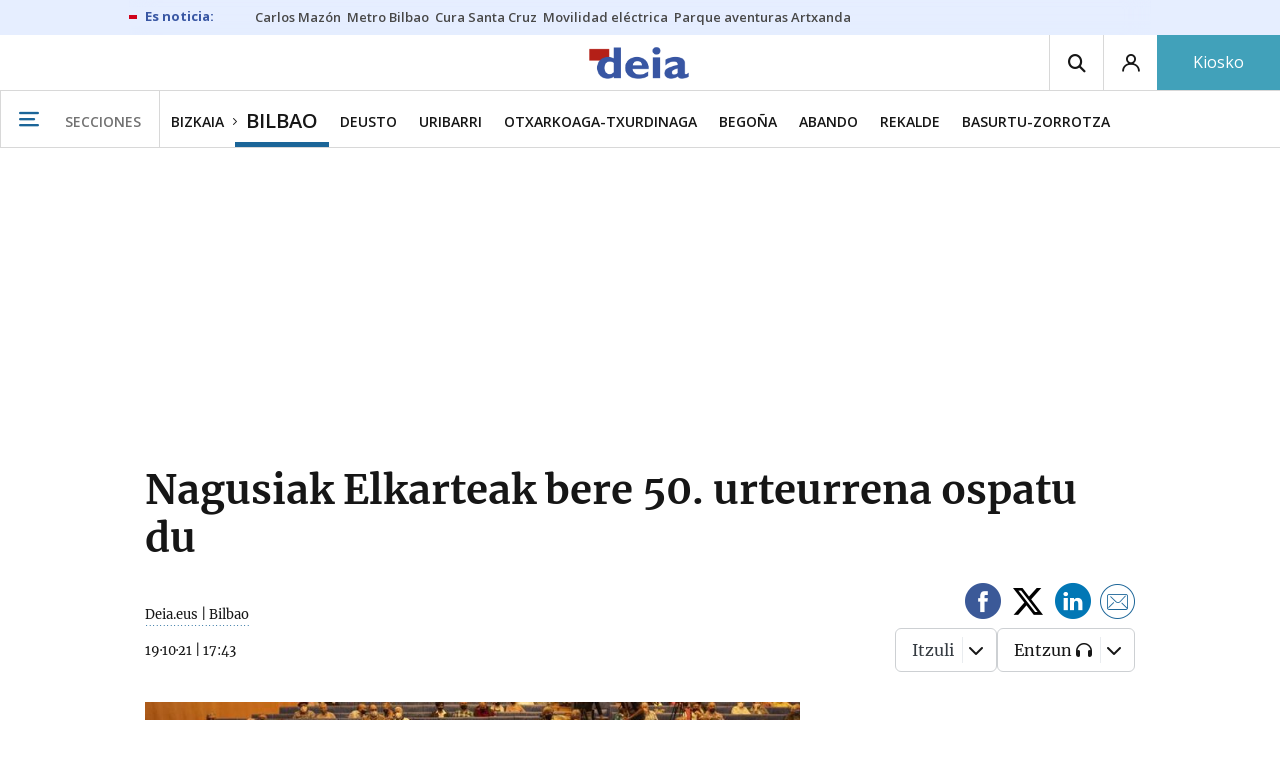

--- FILE ---
content_type: text/html; charset=UTF-8
request_url: https://www.deia.eus/bilbao/2021/10/19/nagusiak-elkarteak-bere-50-urteurrena-1872126.html
body_size: 102662
content:
<!-- timezone: Europe/Madrid --><!-- x-device: desktop --><!-- mobileDetected: no --><!-- channel: master --><!doctype html>
<html lang="es" class="deia">
<head>
    <meta content="IE=edge" http-equiv="X-UA-Compatible">
    <meta content="IE=EmulateIE9" http-equiv="X-UA-Compatible">
    <meta charset="utf-8">
    <meta name="viewport" content="width=device-width, initial-scale=1.0">
    <meta name="Generator" content="bCube ">
            
    <title
    >
    Nagusiak Elkarteak bere 50. urteurrena ospatu du
            </title>
        <link
            rel="canonical"
            href="https://www.deia.eus/bilbao/2021/10/19/nagusiak-elkarteak-bere-50-urteurrena-1872126.html"
    >
    
        <meta
            property="article:modified_time"
            content="2021-10-19T17:43:20+02:00"
    >
    
        <meta
            property="article:published_time"
            content="2021-10-19T17:43:20+02:00"
    >
    
        <meta
            property="article:section"
            content="Bilbao"
    >
    
        <meta
            property="article:tag"
            content="Juan Mari Aburto"
    >
    
        <meta
            name="author"
            content="Deia.eus | Bilbao"
    >
    
        <meta
            http-equiv="Content-Type"
            content="text/html; charset=UTF-8"
    >
    
        <meta
            name="description"
            content="Gaur goizean, urriak 19, erretiratuen eta pentsiodunen Nagusiak Elkarteak bere 50. urteurrena ospatu egin du Euskalduna Jauregian, &amp;#039;Lehena, Oraina, Geroa&amp;#039; lelopean. Bertan izan da, besteak beste, bilboko alkate Juan Mari Aburto."
    >
    
        <meta
            property="fb:app_id"
            content="5605744192803450"
    >
    
        <meta
            property="fb:pages"
            content="167947184674"
    >
    
        <meta
            name="generator"
            content="BBT bCube NX"
    >
    
        <meta
            name="keywords"
            content="nagusiak, elkarteak, bere, 50, urteurrena"
    >
    
        <meta
            property="og:description"
            content="Gaur goizean, urriak 19, erretiratuen eta pentsiodunen Nagusiak Elkarteak bere 50. urteurrena ospatu egin du Euskalduna Jauregian, &amp;#039;Lehena, Oraina, Geroa&amp;#039; lelopean. Bertan izan da, besteak beste, bilboko alkate Juan Mari Aburto."
    >
    
        <meta
            property="og:image"
            content="https://estaticosgn-cdn.deia.eus/clip/096f2b16-6cf1-4e76-9bca-1e701960c5a0_16-9-aspect-ratio_default_0.jpg"
    >
    
        <meta
            property="og:image:height"
            content="495"
    >
    
        <meta
            property="og:image:width"
            content="880"
    >
    
        <meta
            property="og:site_name"
            content="Deia"
    >
    
        <meta
            property="og:title"
            content="Nagusiak Elkarteak bere 50. urteurrena ospatu du"
    >
    
        <meta
            property="og:type"
            content="article"
    >
    
        <meta
            property="og:url"
            content="https://www.deia.eus/bilbao/2021/10/19/nagusiak-elkarteak-bere-50-urteurrena-1872126.html"
    >
    
        <meta
            name="publisher"
            content="Deia"
    >
    
        <meta
            name="robots"
            content="index,follow"
    >
    
        <meta
            name="twitter:card"
            content="summary_large_image"
    >
    
        <meta
            name="twitter:description"
            content="Gaur goizean, urriak 19, erretiratuen eta pentsiodunen Nagusiak Elkarteak bere 50. urteurrena ospatu egin du Euskalduna Jauregian, &amp;#039;Lehena, Oraina, Geroa&amp;#039; lelopean. Bertan izan da, besteak beste, bilboko alkate Juan Mari Aburto."
    >
    
        <meta
            name="twitter:image"
            content="https://estaticosgn-cdn.deia.eus/clip/096f2b16-6cf1-4e76-9bca-1e701960c5a0_16-9-aspect-ratio_default_0.jpg"
    >
    
        <meta
            name="twitter:title"
            content="Nagusiak Elkarteak bere 50. urteurrena ospatu du"
    >
    
        <link
            rel="shortcut icon"
            href="https://www.deia.eus/favicon.ico"
            type="image/x-icon"
    >
    
        <link
            rel="shortcut icon"
            href="https://www.deia.eus/favicon.png"
    >
    
        <link
            rel="apple-touch-icon"
            href="https://www.deia.eus/apple-touch-icon.png"
    >
    
        <meta
            name="cXenseParse:widgetimg"
            content="https://estaticosgn-cdn.deia.eus/clip/096f2b16-6cf1-4e76-9bca-1e701960c5a0_4-3-aspect-ratio_75p_0.jpg"
    >
    
        <meta
            name="cXenseParse:widgetimgmed"
            content="https://estaticosgn-cdn.deia.eus/clip/096f2b16-6cf1-4e76-9bca-1e701960c5a0_4-3-aspect-ratio_50p_0.jpg"
    >
    
        <meta
            name="cXenseParse:widgetimgpeq"
            content="https://estaticosgn-cdn.deia.eus/clip/096f2b16-6cf1-4e76-9bca-1e701960c5a0_4-3-aspect-ratio_25p_0.jpg"
    >
    
        <meta
            name="cXenseParse:pageclass"
            content="article"
    >
    
        <meta
            name="cXenseParse:recs:articleid"
            content="1872126"
    >
    
        <meta
            name="cXenseParse:recs:publishtime"
            content="2021-10-19T05:43:20+02:00"
    >
    
        <meta
            name="cXenseParse:noticias-fpubli"
            content="19-10-2021"
    >
    
        <meta
            name="cXenseParse:noticias-tags"
            content="Juan Mari Aburto"
    >
    
        <link
            rel="amphtml"
            href="https://www.deia.eus/bilbao/2021/10/19/nagusiak-elkarteak-bere-50-urteurrena-1872126.amp.html"
    >
    
            
    <link rel="preload" as="font" type="font/woff" crossorigin="anonymous" href="https://estaticos-cdn.deia.eus/fonts/noticias-icons.woff" />

            <link rel="preload" as="image" href="https://estaticosgn-cdn.deia.eus/clip/096f2b16-6cf1-4e76-9bca-1e701960c5a0_16-9-aspect-ratio_default_0.jpg" as="image" media="(max-width:  767px)">
        <link rel="preload" as="image" href="https://estaticosgn-cdn.deia.eus/clip/096f2b16-6cf1-4e76-9bca-1e701960c5a0_16-9-aspect-ratio_75p_0.jpg" as="image" media="(min-width: 767.1px) and (max-width: 1201px)">
        <link rel="preload" as="image" href="https://estaticosgn-cdn.deia.eus/clip/096f2b16-6cf1-4e76-9bca-1e701960c5a0_16-9-aspect-ratio_default_0.jpg" as="image" media="(min-width: 1201.1px)">
    
            <link href="https://fonts.googleapis.com/css2?family=Bree+Serif&family=Manuale:ital,wght@0,400;0,600;1,400;1,700&family=Montserrat:wght@400;700&family=Open+Sans:wght@300;400;600;700&family=Playfair+Display&family=Roboto+Condensed:wght@400;700&family=Roboto:wght@400;700&family=Source+Code+Pro&display=swap" rel="stylesheet" rel="preload">
                <link href="https://estaticos-cdn.deia.eus/css/base.css?id=2449e3f9c4e1397b5554" rel="stylesheet" />
        <link href="https://estaticos-cdn.deia.eus/cssFonts/typography.css?id=77c85b322e8ffc92611b" rel="stylesheet" />
        <link href="https://estaticos-cdn.deia.eus/css/app.css?id=589efe264ce6f8557919" rel="stylesheet" />
        <link href="https://estaticos-cdn.deia.eus/css/header.css?id=59875a4583c26bc9124f" rel="stylesheet" />
        <link href="https://estaticos-cdn.deia.eus/css/footer.css?id=44c3471cc1c5a1a5e8d8" rel="stylesheet" rel="preload" />
    
    <link rel="preconnect" href="https://estaticos-cdn.deia.eus" />
<link rel="preconnect" href="//www.googletagmanager.com" />
<link rel="preconnect" href="//sb.scorecardresearch.com" />
<link rel="preconnect" href="//www.google-analytics.com" />
<link rel="preconnect" href="//analytics.prensaiberica.es" />
<link rel="preconnect" href="//ping.chartbeat.net" />
<link rel="preconnect" href="//connect.facebook.net" />

    
        <link rel="alternate" title="Bilbao" href="/rss/section/30113/" type="application/rss+xml" />

                <script type="application/ld+json">{"@context":"https:\/\/schema.org","@type":"NewsArticle","headline":"Nagusiak Elkarteak bere 50. urteurrena ospatu du","url":"https:\/\/www.deia.eus\/bilbao\/2021\/10\/19\/nagusiak-elkarteak-bere-50-urteurrena-1872126.html","image":{"@type":"ImageObject","width":{"@type":"QuantitativeValue","value":880},"height":{"@type":"QuantitativeValue","value":495},"author":{"@type":"Person","name":"Bilboko Udala"},"name":"Bilboko alkate Juan Mari Aburto, ekitaldian.","url":"https:\/\/estaticosgn-cdn.deia.eus\/clip\/096f2b16-6cf1-4e76-9bca-1e701960c5a0_16-9-aspect-ratio_default_0.jpg"},"author":{"@type":"Person","name":"Deia.eus | Bilbao"},"datePublished":"2021-10-19T17:43:20+02:00","dateModified":"2021-10-19T17:43:20+02:00","publisher":{"@type":"Organization","name":"Deia","url":"https:\/\/www.deia.eus","sameAs":["https:\/\/www.twitter.com\/deia_eus","https:\/\/www.facebook.com\/deia.bizkaia","https:\/\/www.instagram.com\/deia_eus","https:\/\/www.linkedin.com\/\/company\/eidtorial-iparraguirre---diario-deia\/"],"logo":{"@type":"ImageObject","url":"https:\/\/www.deia.eus\/images\/logo-deia.png","name":"Deia"}},"contentLocation":[],"articleSection":"Bilbao","articleBody":"Gaur goizean, urriak 19, erretiratuen eta pentsiodunen Nagusiak Elkarteak bere 50. urteurrena ospatu egin du Euskalduna Jauregian, &#039;Lehena, Oraina, Geroa&#039; lelopean. Bertan izan da, besteak beste, bilboko alkate Juan Mari Aburto. Udalak lankidetza estua du Nagusi elkartearekin, eta urtero hitzarmenak sinatzen ditu Bizkaiko hiriburuko adinekoen 50 elkarterekin baino gehiagorekin. Ildo horretan, lurraldeko adinekoen elkarteetako pertsona guztien lan desinteresatua zoriondu eta eskertu nahi izan ditu alkateak. Juan Mari Aburtok gogora ekarri du hilabete hau &quot;Adinekoen hilabetea&quot; dela Bilbon. Horrela, joan den urriaren 1ean, uriko adinekoen elkarteetako kideak bildu ziren udaletxean; hilaren 21ean, &quot;Bilbo adinekoen lagun&quot; gala ospatuko da Campos Antzokian. Bertan, uriari egindako ekarpenagatik nabarmentzen diren hiru pertsona sarituko dira; eta, azkenik, urriaren 26an, &quot;Bilbo, Hiri adiskidetsua adinekoekin&quot; III. Udal Plana aurkeztuko da. Nagusiak Elkarteak Bizkaiko adinekoen 130 elkarte eta 50.000 elkartekide baino gehiago biltzen ditu. ALKATEAK HARRERA EGIN DIE ABAO BILBAO OPERAREN 70. DENBORALDIA ESTREINATUKO DUTEN JESSICA PRATT ETA MICHAEL FABIANO OPERA-KANTARIEI Bestalde, Aburtok eta Kultura eta Gobernantzako zinegotzi Gonzalo Olabarriak harrera egin diete Udaletxean Juan Carlos Matellanes Operaren Lagunen Bilboko Elkarteko (OLBE) Presidenteari, Jessica Pratt sopranoari eta Michael Fabiano tenorrari. Hain zuzen ere, horiek izango dira ABAO Bilbao Operaren denboraldiari hasiera emango dion Offenbachen &quot;Les Contes d&#039; Hoffmann&quot; operaren protagonistak. Sopranoa ABAOko publikoaren kutunetako bat da, bilbotarrek operarako zaletasun handia dutela jakitun. Alkatea bera ABAOk antolatutako zenbait kontzertuetara joaten da, denboraldian zehar. Solasaldian, musikaz gain, kulturaren hiriburu gisa uriak izan duen bilakaerari buruzko iritziak partekatu dituzte. ABAO Bilbao Operaren 70. denboraldiaren estreinaldia urriaren 23an (zapatua) izango da Euskalduna Jauregian.","mainEntityOfPage":"Deia"}</script>
    
    
    
            
    
    <script type="text/javascript">

        var url = window.location.href;
        var previous = (document.referrer.indexOf(window.location.hostname.split('.').slice(-2).join('.')) != -1) ? document.referrer.split('?')[0]: undefined;
        var name = (window.location.hostname.match(/^www/)) ? window.location.hostname.split('.').slice(1,2).join() : window.location.hostname.split('.').slice(0,1).join();
        var { hostname, pathname } = new URL(url);
        var domain = hostname.substring(hostname.lastIndexOf(".", hostname.lastIndexOf(".") - 1) + 1);
        var params = (window.location.search+window.location.hash) ? window.location.search+window.location.hash: undefined;
        if (params === "") {
            params = undefined;
        }

        window.dataLayer = window.dataLayer || [];

        var dataLayerEvents = {
                "event" : "pageview",
                "ads" : {
                    "enabled" : "1",
                    "positions" : undefined
                },
                "campaign" : {
                    "medium" : undefined,
                    "name" : undefined,
                    "source" : undefined
                },
                "content" : {
                    "access" : "abierto",
                    "branded" : "0",
                    "category" : "ed-local",
                    "date" : {
                        "modification" : "2021-10-19T17:43:20+02:00",
                        "publication" : "2021-10-19T17:43:20+02:00",
                        "publication_short" : "2021-10-19"
                    },
                    "front" : "0" ?? "0",
                "id" : "1872126",
                "language": "castellano",
                "local" : {
                    "city" : undefined,
                    "province" : undefined,
                    "region" : undefined
                },
                "local_is" : "0",
                "multimedia" : "image",
                "origin" : "legacy",
                "person" : {
                    "author" : undefined,
                    "editor" : "system_bot",
                    "signin" : "deia eus bilbao"
                },
                "place" : undefined,
                "pretitle" : undefined,
                "read" : {
                    "time" : "61"
                },
                "related" : "0" ,
                "search" : undefined,
                "section" : {
                    "level_1" : "bizkaia",
                    "level_2" : "bilbao",
                    "level_3" : undefined,
                    "secondary": "albisteak"
                },
                "social" : "0",
                "tag" : "juan mari aburto",
                "tag_internal" : undefined,
                "type" : {
                    "cms" : "noticia"
                },
                "words" : "253"
            },
            "page" : {
            "canonical": "https://www.deia.eus/bilbao/2021/10/19/nagusiak-elkarteak-bere-50-urteurrena-1872126.html" ?? url,
                "h1" : "Nagusiak Elkarteak bere 50. urteurrena ospatu du",
                "referrer" : document.referrer,
                "response" : "200",
            "url" : {
                "complete" : url,
                    "domain" : domain,
                    "hostname" : hostname,
                    "parameters" : params,
                    "path" : pathname,
                    "previous" : previous
            },
            "view_id": Date.now().toString()
        },
        "product" : {
            "platform" : "web",
                "brand" : "deia",
            "name": name
        },
        "video" : {
            "author" : undefined,
            "origin" : undefined,
            "title" : undefined,
            "type" : undefined
        }
        };

        
        window.dataLayer.push(dataLayerEvents)
    </script>

        <script lang="js">
var app = window.app || {};
app.utils = (function (module) {
    if (typeof Array.isArray === 'undefined') {
        Array.isArray = function(obj) {
            return Object.prototype.toString.call(obj) === '[object Array]';
        };
    }
    if (!Array.prototype.flat) {
        Object.defineProperty(Array.prototype, 'flat', {
            configurable: true,
            value: function flat () {
                var depth = isNaN(arguments[0]) ? 1 : Number(arguments[0]);

                return depth ? Array.prototype.reduce.call(this, function (acc, cur) {
                    if (Array.isArray(cur)) {
                        acc.push.apply(acc, flat.call(cur, depth - 1));
                    } else {
                        acc.push(cur);
                    }

                    return acc;
                }, []) : Array.prototype.slice.call(this);
            },
            writable: true
        });
    }

    function FlagManager(flagNames) {
        var self = this;
        self.flags = {};
        if (Array.isArray(flagNames)) {
            for (var i = 0; i < flagNames.length; i++) {
                self.flags[flagNames[i]] = 2 << i;
            }
        } else if (typeof flagNames === 'object') {
            var i = 0;
            for (var p in flagNames) {
                if (flagNames.hasOwnProperty(p)) {
                    self.flags[flagNames[p]] = 2 << i;
                    i++;
                }
            }
        }
        self.value = 0;
        self.subscribers = {};

        function getFlag(flag) {
            if (Array.isArray(flag)) {
                return flag.reduce(function (result, f) {
                    return result | getFlag(f);
                }, 0);
            }
            return self.flags[flag] || flag || 0;
        }

        self.get = function (flag) {
            flag = getFlag(flag);
            return (self.value & flag) === flag;
        };
        self.set = function (flag) {
            self.value |= (getFlag(flag));
            setTimeout(function () {
                Object.keys(self.subscribers)
                    .map(function (mask) {
                        if (self.get(parseInt(mask))) {
                            self.subscribers[mask].forEach(function (cb) {
                                cb();
                            });
                            delete self.subscribers[mask];
                        }
                    }.bind(self));
            }.bind(self), 0);
        };
        self.subscribe = function (mask, callBack) {
            mask = getFlag(mask);
            if (parseInt(mask) && typeof callBack === 'function') {
                if (self.get(mask)) return callBack();
                self.subscribers[mask] = (self.subscribers[mask] || []);
                self.subscribers[mask].push(callBack);
            }
        };
    }
    module.FlagManager = FlagManager;

    function BufferQueue(flushCallback, initialBuffer) {
        var self = this;
        self.flush = flushCallback;
        self.buffer = initialBuffer || [];
        self.isReady = false;

        self.doFlush = function () {
            if (self.buffer.length === 0) return;
            var elements = self.buffer.splice(0, self.buffer.length);
            self.flush(elements);
        };
        self.ready = function () {
            self.isReady = true;
            self.doFlush();
        };
        self.push = function (element) {
            self.buffer.push(element);
            if (self.isReady) self.doFlush();
        };
    }
    module.BufferQueue = BufferQueue;

    module.getCookie = function (name) {
        var value = '; ' + document.cookie;
        var parts = value.split('; ' + name + '=');
        if (parts.length === 2) {
            return parts.pop()
                .split(';')
                .shift();
        }
    };
    module.setCookie = function setCookie(name, value, options) {
        let updatedCookie = encodeURIComponent(name) + "=" + encodeURIComponent(value);

        options = options || {};
        for (var optionKey in options) {
            if (options.hasOwnProperty(optionKey)) {
                updatedCookie += '; ' + optionKey;
                let optionValue = options[optionKey];
                if (optionValue !== true) {
                    updatedCookie += '=' + optionValue;
                }
            }
        }
        document.cookie = updatedCookie;
    };

    module.URLSearchParams = window.URLSearchParams || function () {
        return {
            has: function () {
                return false;
            },
        };
    };

    module.getViewportHeight = function () {
        return Math.max(document.documentElement.clientHeight, window.innerHeight || 0);
    };

    module.getViewportWidth = function () {
        return Math.max(document.documentElement.clientWidth, window.innerWidth || 0);
    };

    module.getScreenWidth = function (def) {
        return screen ? screen.width : (def || 0);
    };

    return module;
})(app.utils || {});
</script>
            
<script type="text/javascript">
    window.cmp_config = {
        name: "Deia",
        privacyURL: "https://www.deia.eus//politica-privacidad/",
        langs: ['es'],
        lang: 'es',
        noticeTxt: {
            es: "Nosotros y nuestros socios utilizamos tecnolog&iacute;as, como las cookies, y procesamos datos personales, como las direcciones IP y los identificadores de cookies, para personalizar los anuncios y el contenido seg&uacute;n sus intereses, medir el rendimiento de los anuncios y el contenido y obtener informaci&oacute;n sobre las audiencias que vieron los anuncios y el contenido. Haga clic a continuaci&oacute;n para autorizar el uso de esta tecnolog&iacute;a y el procesamiento de sus datos personales para estos fines. Puede cambiar de opini&oacute;n y cambiar sus opciones de consentimiento en cualquier momento al regresar a este sitio."
        },
        okbtn: {
            es: "Acepto"
        },
        infobtn: {
            es: "M&aacute;s informaci&oacute;n"
        },
        position: 'popup',
    };
</script>
<script type="text/javascript" src="https://trafico.prensaiberica.es/cmp/min/partner.js"></script>
<link href="https://sdk.privacy-center.org/loader.js" rel="preload" as="script" fetchpriority="high" />
<script async type="text/javascript"
        src="https://securepubads.g.doubleclick.net/tag/js/gpt.js"></script>

            <link href="https://trafico.prensaiberica.es/adm/min/pb_wrapper/pbwrapper.js" rel="preload" as="script" />
        <link href="https://trafico.prensaiberica.es/adm/min/pb_wrapper/prebid.js" rel="preload" as="script" />
                <link href="https://c.amazon-adsystem.com/aax2/apstag.js" rel="preload" as="script" />
    
    <script lang="js">
        // Defaults...
        var app = window.app || {};
        var googletag = window.googletag || { cmd: [] };
        var cX = window.cX || { callQueue: [] };
        var gptadslots = [];
        var initialSlots = [];

        app.ads = (function (module) {

            if (window.location.hash === '#debug-ads') {
                module.logs = {
                    log: console.log.bind(console, '%c[PUBLICIDAD]', 'color:green'),
                    error: console.error.bind(console, '%c[PUBLICIDAD]', 'color:green'),
                    group: console.group.bind(console),
                    groupEnd: console.groupEnd.bind(console),
                }
            } else {
                var doNothing = function () {
                };
                module.logs = {
                    log: doNothing,
                    error: doNothing,
                    group: doNothing,
                    groupEnd: doNothing,
                };
            }

            var flags = {
                ADS_INITIALIZED: 'ADS_INITIALIZED',
                CMP_READY: 'CMP_READY',
                GOOGLETAG_LOADED: 'GOOGLETAG_LOADED',
                PHOTOGALLERY_MOBILE: 'PHOTOGALLERY_MOBILE',
                DOM_READY: 'DOM_READY',
            };
            var flagManager = new app.utils.FlagManager(flags);

            // Tipos de usuarios. Son potencias de 2 para poder hacer máscaras de bits.
            var userTypes = {
                NONE: 0,        // Tipo de usuario por defecto.
                ANONYMOUS: 1,   // Usuarios no registrados.
                REGISTERED: 2,  // Usuarios registrados pero no suscriptores.
                SUBSCRIBER: 4,  // Usuarios registrados y con alguna suscripción activa. Este tipo solo estará disponible en medias premium.
            };

            var slotTargetings = {
                leftSky: 'cpm_si',
                rightSky: 'cpm_sd',
                footer: 'cpm_fmega',
                header: 'cpm_m',
            };
            var footerAdId = false;
            var headerAdId = false;
            function initializePubadsEventListeners() {
                googletag.pubads().addEventListener('slotVisibilityChanged', function (event) {
                    if (event.isEmpty) return;
                    var targeting = event.slot.getTargeting('p')[0];
                    if (targeting === slotTargetings.footer && event.inViewPercentage > 50) {
                        var closeButton = document.querySelector('[data-megabanner-close]');
                        setTimeout(function () { closeButton && (closeButton.style.display = 'block'); }, 1500);
                    }
                });
                googletag.pubads().addEventListener('slotRenderEnded', function (event) {
                    if (event.isEmpty) return;

                    var targeting = event.slot.getTargeting('p')[0];
                    if (targeting === slotTargetings.footer) {
                        var closeButton = document.querySelector('[data-megabanner-close]');
                        var fmegaPiano = document.getElementById('fmegaPiano');
                        if (fmegaPiano) {
                            fmegaPiano.style.display = 'none';
                            if (closeButton) {
                                closeButton.addEventListener('click', function () {
                                    fmegaPiano.style.display = 'block';
                                });
                            }
                        }
                    } else if (targeting === slotTargetings.leftSky || targeting === slotTargetings.rightSky) {
                        document.getElementsByClassName('sky')[0].classList.add('ad-sky--afterhead');
                    }
                });

                if (module.device === 'mobile' && headerAdId && !document.body.classList.contains('sk--photogallery')) {
                    module.logs.log('Vamos a intentar poner el baner de cabecera en el footer si no hay publi ahí.')
                    if (footerAdId) {
                        googletag.pubads().addEventListener('slotRenderEnded', function (event) {
                            var targeting = event.slot.getTargeting('p')[0];
                            if (targeting === slotTargetings.footer && event.isEmpty) {
                                module.logs.log('El footer está vacío!!!')
                                setHeaderAdAsMegabanner(headerAdId);
                            }
                        });
                    } else {
                        module.logs.log('No se ha cargado footer!!!');
                        setHeaderAdAsMegabanner(headerAdId);
                    }
                }

                if (headerAdId && footerAdId) {
                    const headerAd = document.getElementById(headerAdId);
                    const footerAd = document.getElementById(footerAdId);

                    if (headerAd && footerAd && footerAd.parentElement) {
                        document.addEventListener('scroll', function () {
                            let rect = headerAd.getBoundingClientRect()
                            if (rect.bottom >= 0) {
                                footerAd.parentElement.style.display = 'none'
                            } else {
                                footerAd.parentElement.style.display = 'block'
                            }
                        });
                    }
                }
            }

            function setHeaderAdAsMegabanner(headerAdId) {
                var ad = document.getElementById(headerAdId);
                if (!ad) return;
                var adParent = ad.parentNode;
                var adGrandparent = adParent.parentNode;
                if (!adGrandparent.classList.contains('megabanner')) {                    adGrandparent.className = 'megabanner';
                    adGrandparent.removeAttribute('style')
                    adParent.className = 'megabanner__wrapper wrapper';
                    adParent.removeAttribute('style');
                    googletag.pubads().addEventListener('slotVisibilityChanged', function (event) {
                        var targeting = event.slot.getTargeting('p')[0];
                        if (targeting === slotTargetings.header && event.inViewPercentage > 50) {
                            var closeButtons = document.querySelectorAll('[data-commercial-up-close]');
                            closeButtons.forEach(function(closeButton){
                                setTimeout(function () { closeButton && (closeButton.style.display = 'block'); }, 1500);
                            })

                        }
                    });
                } else {
                    googletag.pubads().addEventListener('slotVisibilityChanged', function (event) {
                        var targeting = event.slot.getTargeting('p')[0];
                        if (targeting === slotTargetings.header && event.inViewPercentage > 50) {
                            var closeButtons = document.querySelectorAll('[data-megabanner-close]');
                            closeButtons.forEach(function(closeButton){
                                setTimeout(function () { closeButton && (closeButton.style.display = 'block'); }, 1500);
                            })

                        }
                    });
                }
            }

            function addCTMToVideos() {
                document.addEventListener('DOMContentLoaded', function () {
                    var videos = document.querySelectorAll('[data-ad-tag-url]');
                    videos.forEach(function (element) {
                        var adTagUrl = element.dataset.adTagUrl;
                        if (adTagUrl) {
                            element.dataset.adTagUrl = adTagUrl + '&npa=1';
                        }
                    });
                });
            }

            module.adMap = {"id":1000011,"name":"all - web - noticia","geos":[],"tags":["juan-mari-aburto"],"adUnit":"deia\/bilbao\/noticia","page":"1872126","networkCode":"138855687","headerBiddingType":"_noticia","sensitiveContent":false,"compliant":"yes","slots":[{"id":1000005,"elementId":"728-7","name":"all - web - cpm_m","slot":"728","targeting":[{"key":"p","value":"cpm_m","uuid":"7e88fd1d-6b07-46a9-99f9-405df0d8c8bf"}],"sizes":[[1,1]],"type":"nacional","mapping":[{"key":[990,0],"value":[[1,1],[728,90],[980,90],[980,180],[728,250],[990,90],[980,200],[980,250],[990,200],[990,250],[970,90],[970,250],[990,45],[990,50],[980,45],[980,50],"fluid"]},{"key":[980,0],"value":[[1,1],[728,90],[980,90],[980,180],[728,250],[980,200],[980,250],[970,90],[970,250],[980,45],[980,50],[320,50],[320,53],[320,100],[300,50],[300,53],[300,100],"fluid"]},{"key":[970,0],"value":[[1,1],[728,90],[728,250],[970,90],[970,250],[320,50],[320,53],[320,100],[300,50],[300,53],[300,100],"fluid"]},{"key":[728,0],"value":[[1,1],[728,90],[728,250],[320,50],[320,53],[320,100],[300,50],[300,53],[300,100],"fluid"]},{"key":[0,0],"value":[[1,1],[320,50],[320,53],[320,100],[300,50],[300,53],[300,100],"fluid"]}],"mappingByWidth":{"990":[[1,1],[728,90],[980,90],[980,180],[728,250],[990,90],[980,200],[980,250],[990,200],[990,250],[970,90],[970,250],[990,45],[990,50],[980,45],[980,50],"fluid"],"980":[[1,1],[728,90],[980,90],[980,180],[728,250],[980,200],[980,250],[970,90],[970,250],[980,45],[980,50],[320,50],[320,53],[320,100],[300,50],[300,53],[300,100],"fluid"],"970":[[1,1],[728,90],[728,250],[970,90],[970,250],[320,50],[320,53],[320,100],[300,50],[300,53],[300,100],"fluid"],"728":[[1,1],[728,90],[728,250],[320,50],[320,53],[320,100],[300,50],[300,53],[300,100],"fluid"],"0":[[1,1],[320,50],[320,53],[320,100],[300,50],[300,53],[300,100],"fluid"]},"outOfPage":false,"scroll":null,"enabledForSubscribers":true,"enabledForRegistered":true,"enabledForAnonymous":true,"enabledForBitMask":7,"lazyLoaded":false},{"id":1000020,"elementId":"cpm_fmega-3","name":"all - web - cpm_fmega","slot":"cpm_fmega","targeting":[{"key":"p","value":"cpm_fmega","uuid":"f3bc9cb7-9d26-4646-9e80-1c31b1e82579"}],"sizes":[[1,1]],"type":"local","mapping":[{"key":[990,0],"value":[[1,1],[728,90],[980,90],[990,90],[970,90],[990,45],[990,50],[980,45],[980,50],[970,50],"fluid"]},{"key":[980,0],"value":[[1,1],[728,90],[980,90],[970,90],[980,45],[980,50],[970,50],"fluid"]},{"key":[970,0],"value":[[1,1],[728,90],[970,90],[970,50],"fluid"]},{"key":[728,0],"value":[[1,1],[728,90],[320,50],[320,53],[320,100],"fluid"]},{"key":[0,0],"value":[[1,1],[320,50],[320,53],[320,100],"fluid"]}],"mappingByWidth":{"990":[[1,1],[728,90],[980,90],[990,90],[970,90],[990,45],[990,50],[980,45],[980,50],[970,50],"fluid"],"980":[[1,1],[728,90],[980,90],[970,90],[980,45],[980,50],[970,50],"fluid"],"970":[[1,1],[728,90],[970,90],[970,50],"fluid"],"728":[[1,1],[728,90],[320,50],[320,53],[320,100],"fluid"],"0":[[1,1],[320,50],[320,53],[320,100],"fluid"]},"outOfPage":false,"scroll":1500,"enabledForSubscribers":false,"enabledForRegistered":true,"enabledForAnonymous":true,"enabledForBitMask":3,"lazyLoaded":false},{"id":1000003,"elementId":"skyizda-3","name":"all - web - cpm_si","slot":"skyizda","targeting":[{"key":"p","value":"cpm_si","uuid":"e0743a6c-f06a-4bce-90a8-a029632203fa"}],"sizes":[[1,1]],"type":"nacional","mapping":[{"key":[1280,0],"value":[[1,1],[120,600],[120,1000],[160,1000],[160,600],[450,1000]]},{"key":[0,0],"value":[]}],"mappingByWidth":{"1280":[[1,1],[120,600],[120,1000],[160,1000],[160,600],[450,1000]],"0":[]},"outOfPage":false,"scroll":null,"enabledForSubscribers":false,"enabledForRegistered":true,"enabledForAnonymous":true,"enabledForBitMask":3,"lazyLoaded":false},{"id":1000004,"elementId":"skydcha-3","name":"all - web - cpm_sd","slot":"skydcha","targeting":[{"key":"p","value":"cpm_sd","uuid":"5b35eae4-708c-4361-8c94-4c0d75a75566"}],"sizes":[[1,1]],"type":"nacional","mapping":[{"key":[1280,0],"value":[[1,1],[120,601],[120,1001],[160,1001],[160,601],[450,1001]]},{"key":[0,0],"value":[]}],"mappingByWidth":{"1280":[[1,1],[120,601],[120,1001],[160,1001],[160,601],[450,1001]],"0":[]},"outOfPage":false,"scroll":null,"enabledForSubscribers":false,"enabledForRegistered":true,"enabledForAnonymous":true,"enabledForBitMask":3,"lazyLoaded":false},{"id":1000002,"elementId":"300dcha-7","name":"all - web - cpm_r_dcha","slot":"300dcha","targeting":[{"key":"p","value":"cpm_r_dcha","uuid":"561aef3a-4f0a-4968-b5f9-2731b4bb68fc"}],"sizes":[[1,1]],"type":"nacional","mapping":[{"key":[768,0],"value":[[1,1],[300,250],[300,300],[300,600],"fluid"]},{"key":[0,0],"value":[[1,1],[300,600],[336,280],[320,480],[300,250],[300,300],[250,250],[300,100],"fluid"]}],"mappingByWidth":{"768":[[1,1],[300,250],[300,300],[300,600],"fluid"],"0":[[1,1],[300,600],[336,280],[320,480],[300,250],[300,300],[250,250],[300,100],"fluid"]},"outOfPage":false,"scroll":null,"enabledForSubscribers":true,"enabledForRegistered":true,"enabledForAnonymous":true,"enabledForBitMask":7,"lazyLoaded":false},{"id":1000001,"elementId":"300dchab-3","name":"all - web - cpm_r_dchab","slot":"300dchab","targeting":[{"key":"p","value":"cpm_r_dchab","uuid":"83825312-bd0b-46fd-a5a7-d4939277eb20"}],"sizes":[[1,1]],"type":"local","mapping":[{"key":[768,0],"value":[[1,1],[300,250],[300,300],[300,600],"fluid"]},{"key":[0,0],"value":[[1,1],[300,600],[336,280],[320,480],[300,250],[300,300],[250,250],[300,100],"fluid"]}],"mappingByWidth":{"768":[[1,1],[300,250],[300,300],[300,600],"fluid"],"0":[[1,1],[300,600],[336,280],[320,480],[300,250],[300,300],[250,250],[300,100],"fluid"]},"outOfPage":false,"scroll":null,"enabledForSubscribers":false,"enabledForRegistered":true,"enabledForAnonymous":true,"enabledForBitMask":3,"lazyLoaded":false},{"id":1000014,"elementId":"300dchac-3","name":"all - web - cpm_r_dchac","slot":"300dchac","targeting":[{"key":"p","value":"cpm_r_dchac","uuid":"69b5a445-136c-4f9f-bac5-f6be9d13d255"}],"sizes":[[1,1]],"type":"nacional","mapping":[{"key":[768,0],"value":[[1,1],[300,250],[300,300],[300,600],"fluid"]},{"key":[0,0],"value":[[1,1],[300,600],[336,280],[320,480],[300,250],[300,300],[250,250],[300,100],"fluid"]}],"mappingByWidth":{"768":[[1,1],[300,250],[300,300],[300,600],"fluid"],"0":[[1,1],[300,600],[336,280],[320,480],[300,250],[300,300],[250,250],[300,100],"fluid"]},"outOfPage":false,"scroll":null,"enabledForSubscribers":false,"enabledForRegistered":true,"enabledForAnonymous":true,"enabledForBitMask":3,"lazyLoaded":true}],"disableAdsInImage":"no","disableNoAdserverAds":"no","disablePrebidLoad":false,"disableApstagLoad":false,"disableRefreshAd":false,"lazyLoadSensibilityDesktop":1,"lazyLoadSensibilityMobile":2};
            module.premiumEnabled = 0;
            module.isPremiumContent = 0;
            module.screenWidth = app.utils.getScreenWidth();
            module.device = (module.screenWidth <= 500) ? 'mobile' : 'desktop';
            module.lazyLoadSensibility = ((module.screenWidth <= 500)
                ? module.adMap.lazyLoadSensibilityMobile
                : module.adMap.lazyLoadSensibilityDesktop) || 0;
            module.lazyLoadSensibilityPx = module.lazyLoadSensibility
                ? (module.lazyLoadSensibility + 1) * app.utils.getViewportHeight()
                : 0;
            module.renderQueue = new app.utils.BufferQueue(module.adMap.disableRefreshAd
                ? function () {}
                : function (ads) {
                    ads = ads.flat();
                    googletag.cmd.push(function () {
                        googletag.pubads().refresh(ads);
                        ads.map(function (ad) {
                            module.logs.log('Pintando slot: ', ad.getSlotElementId());
                        });
                    });
                }.bind(this));
            module.onLoad = new app.utils.BufferQueue(
                function (callbacks) {
                    callbacks.map(function (callback) {
                        callback(module);
                    });
                }.bind(this),
                module.onLoad);

            var userInfo = { type: userTypes.ANONYMOUS, u: null };
            if (typeof app.utils.getCookie("__tac") != 'undefined' && app.utils.getCookie("__tac").length > 0) {
                if (!module.premiumEnabled) {
                    userInfo.type = userTypes.REGISTERED;
                    userInfo.u = 'r';
                } else {
                    userInfo.type = userTypes.SUBSCRIBER;
                    userInfo.u = 's';
                }
            } else if (typeof app.utils.getCookie("__utp") != 'undefined' && app.utils.getCookie("__utp").length > 0) {
                userInfo.type = userTypes.REGISTERED;
                userInfo.u = 'r';
            }

            userInfo.hasAccess = !module.isPremiumContent || userInfo.type > (module.premiumEnabled ? userTypes.REGISTERED : userTypes.ANONYMOUS);
            module.user = userInfo;

            module.removePosition = function (position) {
                module.logs.log('remove not initialized position', position.elementId);
                document.querySelectorAll('[data-ad-position-baldomero="' + position.elementId + '"]').forEach(function (element) {
                    module.logs.log('Se elimina el hueco de publicidad de la posición', position.elementId);
                    element.dataset.adPositionBaldomero += '--removed';
                    element.dataset.adPositionCount = (+element.dataset.adPositionCount || 1) - 1;
                    if(+element.dataset.adPositionCount === 0) element.classList.add('baldomero');
                });
            };

            module.isPositionActive = function isPositionActive(position) {
                return (position.enabledForBitMask & module.user.type) === module.user.type;
            };

            /**
             * Devuelve una función que calcula la altura a la que se encuentra una posición de publicidad en cada momento.
             * @param {string} elementId
             * @return {function(): {absoluteTop: number, renderAt: number }}
             */
            function buildPositionOffsetGetterFunction(elementId) {
                var element = document.getElementById(elementId);
                if (!element) {
                    return function () {
                        return {absoluteTop: 0, renderAt: 0};
                    };
                }

                return function () {
                    var box = element.getBoundingClientRect();
                    var absoluteTop = box.top + window.scrollY;
                    var renderAt = absoluteTop - module.lazyLoadSensibilityPx;
                    return {absoluteTop: absoluteTop, renderAt: renderAt};
                };
            }

            module.handleLazyLoadedPosition = function handleLazyLoadedPosition(slot) {
                var elementId = slot.getSlotElementId();
                var getPositionOffset = buildPositionOffsetGetterFunction(elementId);

                var offset = getPositionOffset().renderAt;
                if (offset <= 0
                    || document.body.scrollTop > offset
                    || document.documentElement.scrollTop > offset
                ) {
                    module.logs.log('La posición ' + elementId + ' debería cargarse perezosamente, pero su offset es menor que la sensibilidad configurada:', offset);
                    if (module.adMap.disablePrebidLoad) {
                        module.renderQueue.push(slot);
                    } else {
                        module.logs.log('Pintando slot: ', elementId);
                        pbjs.que.push(function () { pbjs.refreshAds([elementId]); });
                    }
                } else {
                    module.logs.log('La posición ' + elementId + ' será cargada perezosamente a ' + offset + 'px');
                    module.handleScrolledPosition(slot, getPositionOffset);
                }
            };

            function renderCpmFmega(renderPositionAt = 0) {
                const adCpmFmegaQuery = document.querySelectorAll('[id$="-div-gpt-ad_cpm_fmega"]:not(:empty)');
                if (!adCpmFmegaQuery.length) {
                    return;
                }

                const megabannerContainer = adCpmFmegaQuery[0].closest('.megabanner');
                const lastScrollTop = window.lastScrollTop || 0;
                const currentScrollTop = document.body.scrollTop || document.documentElement.scrollTop;
                if (currentScrollTop < renderPositionAt) {
                    megabannerContainer.classList.remove('megabanner--showing');
                    return;
                }

                megabannerContainer.classList.add('megabanner--showing');
                const bannerHeight = adCpmFmegaQuery[0].offsetHeight;
                // Scrolling down
                if (lastScrollTop < currentScrollTop) {
                    megabannerContainer.style.bottom = 0;
                } else { // Scrolling up
                    megabannerContainer.style.bottom = `${bannerHeight / 2 * -1}px`;
                }
                window.lastScrollTop = currentScrollTop;
            }

            /**
             * @param slot El slot de publicidad que debemos inicializar.
             * @param {function(): { absoluteTop: number, renderAt: number }} getPositionOffset Función que devuelve la altura a la que se debe pintar la publicidad.
             */
            module.handleScrolledPosition = function handleScrolledPosition(slot, getPositionOffset) {
                document.addEventListener('scroll', function listener() {
                    const positionBox = getPositionOffset();
                    const renderPositionAt = positionBox.renderAt;
                    var scrollY = document.body.scrollTop || document.documentElement.scrollTop;
                    if (scrollY > renderPositionAt) {
                        module.logs.group('Se ha llegado al scroll necesario para pintar ' + slot.getSlotElementId());
                        module.logs.log(' - El slot se encuentra a ' + positionBox.absoluteTop + 'px de altura.');
                        module.logs.log(' - La sensibilidad del lazy load es ' + module.lazyLoadSensibility + ' viewport(s),');
                        module.logs.log('   la altura del viewport es ' + app.utils.getViewportHeight() + 'px, ');
                        module.logs.log('   por lo que la posición se debería cargar ' + module.lazyLoadSensibilityPx + 'px antes de que entre en el viewport.');
                        module.logs.log(' - Es decir, la posición se debería cargar en el scroll ' + renderPositionAt);
                        module.logs.log(' - El scroll actual es ' + scrollY + 'px');
                        module.logs.groupEnd();
                        if (module.adMap.disablePrebidLoad) {
                            module.renderQueue.push(slot);
                        } else {
                            module.logs.log('Pintando slot: ', slot.getSlotElementId());
                            pbjs.que.push(function () {
                                pbjs.refreshAds([slot.getSlotElementId()]);
                            });
                        }
                        document.removeEventListener('scroll', listener, true);

                        const targeting = slot.getTargeting('p')[0];
                        if (targeting === slotTargetings.footer) {
                            document.querySelectorAll('[id$="-div-gpt-ad_cpm_fmega"]')[0].closest('.megabanner').classList.add('megabanner--showing');
                            document.addEventListener('scroll', function() {
                                renderCpmFmega(renderPositionAt);
                            });
                        }
                    }
                }, true);
            };

            module.handleHtmlPositions = function handleHtmlPositions() {
                document.querySelectorAll('[data-html-ad-enabled-for-bit-mask]')
                    .forEach(function (element) {
                        var bitMask = parseInt(element.dataset.htmlAdEnabledForBitMask) || 0;
                        if ((bitMask & module.user.type) === module.user.type) {
                            return;
                        }
                        var parts = element.id.split('_');
                        module.removePosition({ elementId: parts[parts.length - 1] });
                    });
            };

            var slotIdPrefix = (app.utils.getScreenWidth(800) < 768) ? 'movil-' : 'pc-';
            module.handlePosition = function (position) {
                if (!module.isPositionActive(position)) {
                    return module.removePosition(position);
                }

                module.logs.group('Inicializando ' + position.slot + ' para usuarios ' + position.enabledForBitMask);
                try {
                    var positionId = slotIdPrefix + 'div-gpt-ad_' + position.elementId;
                    var element = document.getElementById(positionId);
                    if (!element) {
                        module.logs.log('No hemos encontrado el div con id', positionId, position);
                        return module.removePosition(position);
                    }

                    positionId = positionId.replace(position.elementId, position.slot);
                    element.id = positionId;

                    var adUnitPath = '/' + module.adMap.networkCode + '/' + position.type + '-' + module.adMap.adUnit;
                    var slot = position.outOfPage
                        ? googletag.defineOutOfPageSlot(adUnitPath, positionId)
                        : googletag.defineSlot(adUnitPath, position.sizes, positionId);
                    module.logs.log('Slot creado con id', positionId, 'y adUnit', adUnitPath, position.outOfPage ? 'como OutOfPage' : '');
                    if (Array.isArray(position.mapping) && position.mapping.length) {
                        var mapping = googletag.sizeMapping();
                        position.mapping.forEach(function (map) {
                            mapping.addSize(map.key, map.value);
                        });
                        slot.defineSizeMapping(mapping.build());
                        module.logs.log('Añadido sizeMapping a slot', position.mapping);
                    }
                    if (Array.isArray(position.targeting) && position.targeting.length) {
                        position.targeting.forEach(function (targeting) {
                            slot.setTargeting(targeting.key, targeting.value);
                        });
                        module.logs.log('Añadido targeting a slot', position.targeting);
                        if (slot.getTargeting('p')[0] === slotTargetings.footer) footerAdId = positionId;
                        if (slot.getTargeting('p')[0] === slotTargetings.header) headerAdId = positionId;

                    }
                    slot.addService(googletag.companionAds()).addService(googletag.pubads());
                    gptadslots.push(slot);
                    googletag.display(slot);

                    if (position.scroll) {
                        module.logs.log('La posición se pintará al hacer scroll ', position.scroll);
                        module.handleScrolledPosition(slot, function () {
                            return {absoluteTop: 0, renderAt: 500};
                        });
                    } else if (position.lazyLoaded
                        && module.lazyLoadSensibilityPx
                    ) {
                        module.handleLazyLoadedPosition(slot);
                        module.logs.log('La posición se pintará perezosamente');
                    } else {
                        initialSlots.push(slot.getSlotElementId());
                        module.logs.log('La posición se pintará inmediatamente');
                    }

                    module.logs.log('Posición inicializada correctamente', position);
                } catch (e) {
                    module.logs.error('Error al inicializar una posición de publicidad. ' +
                        'Puede que se haya cargado dos veces el mismo slot en la página.',
                        position
                    );
                    module.logs.error(e);
                }
                module.logs.groupEnd();
            };

            function initializeGAM() {
                module.logs.log('Ejecutando inicialización de GAM.');

                /* setTargeting cxense */
                try {
                    if (localStorage.getItem('pisegs')) {
                        googletag.pubads()
                            .setTargeting('CxSegments', localStorage.getItem('pisegs'));
                    }
                    if (localStorage.getItem('_mo_r1')) {
                        googletag.pubads()
                            .setTargeting('r1', localStorage.getItem('_mo_r1'));
                    }
                    if (localStorage.getItem('_mo_r2')) {
                        googletag.pubads()
                            .setTargeting('r2', localStorage.getItem("_mo_r2"))
                    }
                    if (window._mo && window._mo.urlknow && window._mo.urlknow.bs) {
                        googletag.pubads().setTargeting("bs", window._mo.urlknow.bs);
                    }
                } catch (e) {}

                try {
                    var strDat = localStorage.getItem('_mo_ipdata');
                    if(strDat) {
                        var objDat = JSON.parse(strDat);
                        if(objDat.cit) googletag.pubads().setTargeting("cc", objDat.cit);
                        if(objDat.zip) googletag.pubads().setTargeting("cz", objDat.zip);
                    }
                } catch(e){}

                try {
                    strDat = localStorage.getItem('_mo_profile');
                    if(strDat) {
                        objDat = JSON.parse(strDat);
                        if(objDat.geo) {
                            if(objDat.geo.cit) googletag.pubads().setTargeting("bc", objDat.geo.cit);
                            if(objDat.geo.zip) googletag.pubads().setTargeting("bz", objDat.geo.zip);
                        }
                    }
                } catch(e){}

                var searchParams = new app.utils.URLSearchParams(window.location.search.slice(1));
                if (searchParams.has('tagepi')) module.adMap.tags.push(searchParams.get('tagepi'));
                if (module.adMap.tags.length) googletag.pubads().setTargeting('tagepi', module.adMap.tags);
                if (module.adMap.geos.length) googletag.pubads().setTargeting('hiperlocalepi', module.adMap.geos);
                if (module.adMap.page) googletag.pubads().setTargeting('page', module.adMap.page);
                if (module.user.u) googletag.pubads().setTargeting('u', module.user.u);
                if (!module.user.hasAccess) googletag.pubads().setTargeting('tipopagina', 'pintermedia');
                googletag.pubads().setTargeting('compliant', module.adMap.compliant);

                if (!module.adMap.disableRefreshAd) {
                    googletag.pubads().enableSingleRequest();
                    googletag.pubads().enableAsyncRendering();
                    googletag.pubads().setCentering(true);
                    googletag.enableServices();
                }

                if (document.body.classList.contains('sk--photogallery')
                    && window.screen.width < 768
                ) {
                    module.logs.log('Omitimos el pintado de la publicidad porque estamos en una galería en móvil');
                } else {
                    flagManager.set(flags.PHOTOGALLERY_MOBILE);
                }
            }

            function initializeSlots() {
                module.logs.log('Ejecutando inicialización de publicidad.');
                module.adMap.slots.map(module.handlePosition);
                module.handleHtmlPositions();
                flagManager.set(flags.ADS_INITIALIZED);

                initializePubadsEventListeners();
            }

            function loadInitialSlots() {
                if (module.adMap.disablePrebidLoad) {
                    var slots = [];
                    googletag.pubads().getSlots().forEach(function (s) {
                        if (initialSlots.indexOf(s.getSlotElementId()) >= 0) {
                            slots.push(s);
                        }
                    });
                    module.renderQueue.push(slots);
                } else {
                    module.logs.log('Pintando slot: ', initialSlots);
                    pbjs.que.push(function () {
                        pbjs.loadAds(initialSlots);
                        initialSlots = [];
                    });
                }
            }

            function startBiddingProcess() {
                if (module.user.type === userTypes.SUBSCRIBER) {
                    module.adMap.disablePrebidLoad = true;
                    module.logs.log('Se omite la carga de pb.js y apstag debido a que el usuario es suscriptor.');
                    flagManager.set([flags.PREBID_LOADED]);
                    return;
                }

                if (!module.adMap.disablePrebidLoad) {
                    window.pbjs = window.pbjs || { que: [] };
                    window.hb_epi = module.adMap.adUnit.split('/')[0]
                        + '_' + (module.device)
                        + module.adMap.headerBiddingType
                        + (location.pathname === '/' ? '_portada' : '');

                    module.logs.log('Iniciando el proceso de pujas con hb_epi: ', hb_epi);

                    // Load Pbjs script
                    var s = document.createElement('script');
                    s.type = 'text/javascript';
                    s.src = "https://trafico.prensaiberica.es/adm/min/pb_wrapper/pbwrapper.js";
                    s.async = true;
                    s.onload = function () {
                        flagManager.set(flags.PREBID_LOADED);
                        module.logs.log('prebid está listo para ser usado');
                    };
                    document.head.appendChild(s);
                } else {
                    flagManager.set(flags.PREBID_LOADED);
                    module.logs.log('Se omite la carga de pb.js porque así fue indicado en el AdMap.');
                }
            }
            googletag.cmd.push(function () {
                googletag.pubads().disableInitialLoad();
                googletag.pubads().setPrivacySettings({
                    nonPersonalizedAds: true
                });
                /* cmp - gdpr */
                window.didomiOnReady = window.didomiOnReady || [];
                window.didomiOnReady.push(function (Didomi) {
                    Didomi.getObservableOnUserConsentStatusForVendor('google')
                        .filter(function (status) {
                            return status !== undefined;
                        })
                        .first()
                        .subscribe(function (consentStatusForVendor) {
                            if (consentStatusForVendor === true) {
                                googletag.pubads().setPrivacySettings({
                                    nonPersonalizedAds: false
                                });
                            } else if (consentStatusForVendor === false) {
                                googletag.pubads().setPrivacySettings({
                                    nonPersonalizedAds: true
                                });
                                addCTMToVideos();
                            }
                            module.logs.log('CMP ready');
                            flagManager.set(flags.CMP_READY);
                        });
                });

                flagManager.set(flags.GOOGLETAG_LOADED);
                module.logs.log('googletag está listo para ser usado');
            });

            startBiddingProcess();
            flagManager.subscribe([flags.PREBID_READY, flags.CMP_READY, flags.PHOTOGALLERY_MOBILE], module.renderQueue.ready);
            flagManager.subscribe([flags.PREBID_READY, flags.CMP_READY, flags.ADS_INITIALIZED], module.onLoad.ready);
            flagManager.subscribe([flags.CMP_READY, flags.PREBID_LOADED, flags.GOOGLETAG_LOADED], initializeGAM);
            flagManager.subscribe([flags.CMP_READY, flags.PREBID_LOADED, flags.GOOGLETAG_LOADED, flags.DOM_READY], initializeSlots);
            flagManager.subscribe([flags.CMP_READY, flags.PREBID_LOADED, flags.GOOGLETAG_LOADED, flags.DOM_READY, flags.ADS_INITIALIZED, flags.PHOTOGALLERY_MOBILE], loadInitialSlots);

            if (document.readyState !== 'loading') {
                flagManager.set(flags.DOM_READY)
            } else {
                module.logs.log('Escuchando cuando el contenido de la página termina para iniciar y pintar publicidad.');
                document.addEventListener('DOMContentLoaded', function () {
                    flagManager.set(flags.DOM_READY)
                });
            }

            module.debugFlags = function () {
                Object.entries(flags)
                    .forEach(function (entry) {
                        var value = entry[1];
                        if (parseInt(value) && entry[0] !== '_flags') {
                            console.log(entry[0], flagManager.get(value) ? 'true' : 'false');
                        }
                    });
            };
            module.flags = flags;
            module.flagManager = flagManager;
            return module;
        })(app.ads || {});
    </script>

        <style>
  .article__video-news__aperture>.new {
    max-width: 100%;
    margin-left: 0;
    width: 100%;
  }
</style>
                <!-- ID5 -->
<script>window.ID5EspConfig={partnerId:1326};</script>

<link href="https://www.deia.eus/statics/css/bcube_deia_v2b.css" rel="stylesheet">

<!-- citiservi segments -->
<script>
var googletag = googletag || {};
googletag.cmd = googletag.cmd || [];
googletag.cmd.push(function () {
    try{
        var cseg = decodeURIComponent('; ' + document.cookie).split('; ' + 'btrseg' + '=').pop().split(';').shift().split(",");
        if (cseg instanceof Array) {
            googletag.pubads().setTargeting('cservi_segments', cseg);
        }
        console.log("[PUBLICIDAD] incluidos los segmentos de citiservi");
    }catch(e){}
});
</script>
<script>(function(w,d,s,l,i){w[l]=w[l]||[];w[l].push({'gtm.start':
new Date().getTime(),event:'gtm.js'});var f=d.getElementsByTagName(s)[0],
j=d.createElement(s),dl=l!='dataLayer'?'&l='+l:'';j.async=true;j.src=
'https://www.googletagmanager.com/gtm.js?id='+i+dl;f.parentNode.insertBefore(j,f);
})(window,document,'script','dataLayer','GTM-K3F8ZWT');</script>

<!-- marfeel -->
<script type="text/javascript">
!function(){"use strict";function e(e){var t=!(arguments.length>1&&void 0!==arguments[1])||arguments[1],c=document.createElement("script");c.src=e,t?c.type="module":(c.async=!0,c.type="text/javascript",c.setAttribute("nomodule",""));var n=document.getElementsByTagName("script")[0];n.parentNode.insertBefore(c,n)}!function(t,c){!function(t,c,n){var a,o,r;n.accountId=c,null!==(a=t.marfeel)&&void 0!==a||(t.marfeel={}),null!==(o=(r=t.marfeel).cmd)&&void 0!==o||(r.cmd=[]),t.marfeel.config=n;var i="https://sdk.mrf.io/statics";e("".concat(i,"/marfeel-sdk.js?id=").concat(c),!0),e("".concat(i,"/marfeel-sdk.es5.js?id=").concat(c),!1)}(t,c,arguments.length>2&&void 0!==arguments[2]?arguments[2]:{})}(window,5111,{} /* Config */)}();
</script>

<style>
/* evitar solapamiento contenido con footer sticky */
body.body--sticky{padding-bottom: 140px;}
</style>
    
        
</head>
<body  class="nx-piano">
    <!-- start tms v1.11 (noscript) -->
<noscript><iframe src="https://www.googletagmanager.com/ns.html?id=GTM-K3F8ZWT"
height="0" width="0" style="display:none;visibility:hidden"></iframe></noscript>
<!-- end tms v1.11 (noscript) -->




    
    





<!--
Logo def:
{
    "href": "\/",
    "src": "\/images\/logo-deia.png",
    "alt": "Deia",
    "class": ""
}
-->

<header id="schema-organization" itemprop="publisher" itemscope itemtype="http://schema.org/Organization" class="header header--inner">

    <meta content="https://estaticos-cdn.deia.eus/images/logo-deia.png?id=1ec9fb147a72c2a9a9dd" itemprop="image">

        
    <div class="tag-bar-wrapper">
        <nav class="tag-bar" data-text="Es noticia:" itemscope itemtype="https://schema.org/SiteNavigationElement">
                            
<a itemprop="url"
    href="https://www.deia.eus/politica/2025/11/03/mazon-dimite-president-generalitat-comparecencia-cargada-reproches-gobierno-espanol-10297228.html"            class="header--inner"        title="Carlos Mazón"
>
                        <span
                itemprop="name"            >
                Carlos Mazón
            </span>
            </a>
                            
<a itemprop="url"
    href="https://www.deia.eus/bilbao/2025/11/03/da-luz-mujer-estacion-metro-inazio-bilbao-10298039.html"            class="header--inner"        title="Metro Bilbao"
>
                        <span
                itemprop="name"            >
                Metro Bilbao
            </span>
            </a>
                            
<a itemprop="url"
    href="https://www.deia.eus/historias-vascas/2025/11/03/cueva-cura-santa-cruz-monte-iruatxeta-fusilaba-projimo-10297141.html"            class="header--inner"        title="Cura Santa Cruz"
>
                        <span
                itemprop="name"            >
                Cura Santa Cruz
            </span>
            </a>
                            
<a itemprop="url"
    href="https://www.deia.eus/tags/movilidad-electrica/"            class="header--inner"        title="Movilidad eléctrica"
>
                        <span
                itemprop="name"            >
                Movilidad eléctrica
            </span>
            </a>
                            
<a itemprop="url"
    href="https://www.deia.eus/bilbao/2025/11/02/sera-parque-aventuras-artxanda-tendra-10293858.html"            class="header--inner"        title="Parque aventuras Artxanda"
>
                        <span
                itemprop="name"            >
                Parque aventuras Artxanda
            </span>
            </a>
                    </nav>
    </div>

    <article class="header--top">

        <button class="main-menu__trigger" title="Secciones">
            <i class="i-menu-trigger"></i>
        </button>

        

<article class="mega-menu-responsive" style="font-size:0;">
    <header itemscope itemtype="http://schema.org/Organization">

        <meta content="Deia" itemprop="name">
        <meta content="https://www.deia.eus" itemprop="url">
        <meta content="https://estaticos-cdn.deia.eus/images/logo-deia.png?id=1ec9fb147a72c2a9a9dd" itemprop="logo">

        <div class="mega-menu-responsive__close">
            <i class="i-close_gallery"></i>
        </div>
        <div class="mega-menu-responsive__options">
            <button class="btn-header-search" type="button" data-menu-open="search">
                <i class="i-search"></i>
            </button>
        </div>
    </header>

    

    <nav class="mega-menu-accordion" itemscope
        itemtype="http://schema.org/SiteNavigationElement">

        

               <h3 class="mega-menu-accordion__item">
             <a href="https://www.deia.eus/bizkaia/"
                class="mega-menu-accordion__item-link">
                 Bizkaia
             </a>
                                               <i class="i-arrow-down"></i>
                      </h3>

         <div class="mega-menu-accordion__content">
                              <ul>
                                              <li itemprop="name">
                             
<a itemprop="url"
    href="https://www.deia.eus/bilbao/"            class="header--inner"        title="Bilbao"
>
                        Bilbao
            </a>
                         </li>
                                              <li itemprop="name">
                             
<a itemprop="url"
    href="https://www.deia.eus/barrios-bilbao/"            class="header--inner"        title="Barrios"
>
                        Barrios
            </a>
                         </li>
                                              <li itemprop="name">
                             
<a itemprop="url"
    href="https://www.deia.eus/arratia-nerbioi/"            class="header--inner"        title="Arratia"
>
                        Arratia
            </a>
                         </li>
                                              <li itemprop="name">
                             
<a itemprop="url"
    href="https://www.deia.eus/durangaldea/"            class="header--inner"        title="Durangaldea"
>
                        Durangaldea
            </a>
                         </li>
                                              <li itemprop="name">
                             
<a itemprop="url"
    href="https://www.deia.eus/eskuinaldea-uribe-kosta/"            class="header--inner"        title="Eskuinaldea"
>
                        Eskuinaldea
            </a>
                         </li>
                                              <li itemprop="name">
                             
<a itemprop="url"
    href="https://www.deia.eus/ezkerraldea-meatzaldea/"            class="header--inner"        title="Ezkerraldea"
>
                        Ezkerraldea
            </a>
                         </li>
                                              <li itemprop="name">
                             
<a itemprop="url"
    href="https://www.deia.eus/kostaldea/"            class="header--inner"        title="Kostaldea"
>
                        Kostaldea
            </a>
                         </li>
                                              <li itemprop="name">
                             
<a itemprop="url"
    href="https://www.deia.eus/uribe-txorierri-mungialdea/"            class="header--inner"        title="Txorierri"
>
                        Txorierri
            </a>
                         </li>
                                              <li itemprop="name">
                             
<a itemprop="url"
    href="https://www.deia.eus/enkarterri/"            class="header--inner"        title="Enkarterri"
>
                        Enkarterri
            </a>
                         </li>
                                              <li itemprop="name">
                             
<a itemprop="url"
    href="/municipios.html"            class="header--inner"        title="Municipios"
>
                        Municipios
            </a>
                         </li>
                                              <li itemprop="name">
                             
<a itemprop="url"
    href="https://www.deia.eus/bizkaia/vida-social/"            class="header--inner"        title="Vida Social"
>
                        Vida Social
            </a>
                         </li>
                                      </ul>
                      </div>
              <h3 class="mega-menu-accordion__item">
             <a href="https://www.deia.eus/athletic/"
                class="mega-menu-accordion__item-link">
                 Athletic
             </a>
                                               <i class="i-arrow-down"></i>
                      </h3>

         <div class="mega-menu-accordion__content">
                              <ul>
                                              <li itemprop="name">
                             
<a itemprop="url"
    href="https://www.deia.eus/athletic/athletic-femenino/"            class="header--inner"        title="Femenino"
>
                        Femenino
            </a>
                         </li>
                                      </ul>
                      </div>
              <h3 class="mega-menu-accordion__item">
             <a href="https://www.deia.eus/actualidad/"
                class="mega-menu-accordion__item-link">
                 Actualidad
             </a>
                                               <i class="i-arrow-down"></i>
                      </h3>

         <div class="mega-menu-accordion__content">
                              <ul>
                                              <li itemprop="name">
                             
<a itemprop="url"
    href="https://www.deia.eus/actualidad/politica/"            class="header--inner"        title="Política"
>
                        Política
            </a>
                         </li>
                                              <li itemprop="name">
                             
<a itemprop="url"
    href="https://www.deia.eus/actualidad/sucesos/"            class="header--inner"        title="Sucesos"
>
                        Sucesos
            </a>
                         </li>
                                              <li itemprop="name">
                             
<a itemprop="url"
    href="https://www.deia.eus/actualidad/sociedad/"            class="header--inner"        title="Sociedad"
>
                        Sociedad
            </a>
                         </li>
                                              <li itemprop="name">
                             
<a itemprop="url"
    href="https://www.deia.eus/actualidad/union-europea/"            class="header--inner"        title="Unión Europea"
>
                        Unión Europea
            </a>
                         </li>
                                              <li itemprop="name">
                             
<a itemprop="url"
    href="https://www.deia.eus/actualidad/mundo/"            class="header--inner"        title="Mundo"
>
                        Mundo
            </a>
                         </li>
                                              <li itemprop="name">
                             
<a itemprop="url"
    href="https://www.deia.eus/actualidad/albisteak/"            class="header--inner"        title="Albisteak"
>
                        Albisteak
            </a>
                         </li>
                                              <li itemprop="name">
                             
<a itemprop="url"
    href="https://www.deia.eus/actualidad/historias-vascas/"            class="header--inner"        title="Historias Vascas"
>
                        Historias Vascas
            </a>
                         </li>
                                              <li itemprop="name">
                             
<a itemprop="url"
    href="https://www.deia.eus/actualidad/ortzadar/"            class="header--inner"        title="Ortzadar"
>
                        Ortzadar
            </a>
                         </li>
                                              <li itemprop="name">
                             
<a itemprop="url"
    href="https://www.deia.eus/tendencias/"            class="header--inner"        title="Tendencias"
>
                        Tendencias
            </a>
                         </li>
                                      </ul>
                      </div>
              <h3 class="mega-menu-accordion__item">
             <a href="https://www.deia.eus/economia/"
                class="mega-menu-accordion__item-link">
                 Economía
             </a>
                                               <i class="i-arrow-down"></i>
                      </h3>

         <div class="mega-menu-accordion__content">
                              <ul>
                                              <li itemprop="name">
                             
<a itemprop="url"
    href="https://www.deia.eus/economia/economia-domestica/"            class="header--inner"        title="Economía doméstica"
>
                        Economía doméstica
            </a>
                         </li>
                                              <li itemprop="name">
                             
<a itemprop="url"
    href="https://www.deia.eus/economia/encuentros-deia/"            class="header--inner"        title="Encuentros DEIA"
>
                        Encuentros DEIA
            </a>
                         </li>
                                      </ul>
                      </div>
              <h3 class="mega-menu-accordion__item">
             <a href="https://www.deia.eus/deportes/"
                class="mega-menu-accordion__item-link">
                 Deportes
             </a>
                                               <i class="i-arrow-down"></i>
                      </h3>

         <div class="mega-menu-accordion__content">
                              <ul>
                                              <li itemprop="name">
                             
<a itemprop="url"
    href="https://www.deia.eus/deportes/futbol/"            class="header--inner"        title="Fútbol"
>
                        Fútbol
            </a>
                         </li>
                                              <li itemprop="name">
                             
<a itemprop="url"
    href="https://www.deia.eus/deportes/baloncesto/"            class="header--inner"        title="Baloncesto"
>
                        Baloncesto
            </a>
                         </li>
                                              <li itemprop="name">
                             
<a itemprop="url"
    href="https://www.deia.eus/deportes/ciclismo/"            class="header--inner"        title="Ciclismo"
>
                        Ciclismo
            </a>
                         </li>
                                              <li itemprop="name">
                             
<a itemprop="url"
    href="https://www.deia.eus/deportes/bilbao-basket/"            class="header--inner"        title="Surne Bilbao Basket"
>
                        Surne Bilbao Basket
            </a>
                         </li>
                                              <li itemprop="name">
                             
<a itemprop="url"
    href="https://www.deia.eus/deportes/pelota/"            class="header--inner"        title="Pelota"
>
                        Pelota
            </a>
                         </li>
                                              <li itemprop="name">
                             
<a itemprop="url"
    href="https://www.deia.eus/deportes/remo/"            class="header--inner"        title="Remo"
>
                        Remo
            </a>
                         </li>
                                              <li itemprop="name">
                             
<a itemprop="url"
    href="https://www.deia.eus/deportes/otros-deportes/"            class="header--inner"        title="Otros deportes"
>
                        Otros deportes
            </a>
                         </li>
                                      </ul>
                      </div>
              <h3 class="mega-menu-accordion__item">
             <a href="https://www.deia.eus/opinion/"
                class="mega-menu-accordion__item-link">
                 Opinión
             </a>
                                               <i class="i-arrow-down"></i>
                      </h3>

         <div class="mega-menu-accordion__content">
                              <ul>
                                              <li itemprop="name">
                             
<a itemprop="url"
    href="https://www.deia.eus/autores/jose-l-artetxe.html"            class="header--inner"        title="Artetxe"
>
                        Artetxe
            </a>
                         </li>
                                              <li itemprop="name">
                             
<a itemprop="url"
    href="https://www.deia.eus/autores/inaki-gonzalez.html"            class="header--inner"        title="Iñaki González"
>
                        Iñaki González
            </a>
                         </li>
                                              <li itemprop="name">
                             
<a itemprop="url"
    href="https://www.deia.eus/autores/sara-cortes.html"            class="header--inner"        title="Sara Cortés"
>
                        Sara Cortés
            </a>
                         </li>
                                              <li itemprop="name">
                             
<a itemprop="url"
    href="https://www.deia.eus/autores/jose-manuel-monje.html"            class="header--inner"        title="Monje"
>
                        Monje
            </a>
                         </li>
                                              <li itemprop="name">
                             
<a itemprop="url"
    href="https://www.deia.eus/autores/sandra-atutxa.html"            class="header--inner"        title="Sandra Atutxa"
>
                        Sandra Atutxa
            </a>
                         </li>
                                              <li itemprop="name">
                             
<a itemprop="url"
    href="https://www.deia.eus/autores/jose-ramon-blazquez.html"            class="header--inner"        title="José R. Blázquez"
>
                        José R. Blázquez
            </a>
                         </li>
                                      </ul>
                      </div>
              <h3 class="mega-menu-accordion__item">
             <a href="https://www.deia.eus/actualidad/cultura/"
                class="mega-menu-accordion__item-link">
                 Cultura
             </a>
                      </h3>

         <div class="mega-menu-accordion__content">
                      </div>
              <h3 class="mega-menu-accordion__item">
             <a href="https://www.deia.eus/vivir/"
                class="mega-menu-accordion__item-link">
                 Vivir
             </a>
                                               <i class="i-arrow-down"></i>
                      </h3>

         <div class="mega-menu-accordion__content">
                              <ul>
                                              <li itemprop="name">
                             
<a itemprop="url"
    href="https://www.deia.eus/vivir/viajes/"            class="header--inner"        title="Viajes"
>
                        Viajes
            </a>
                         </li>
                                              <li itemprop="name">
                             
<a itemprop="url"
    href="https://www.deia.eus/vivir/rutas-y-naturaleza/"            class="header--inner"        title="Rutas"
>
                        Rutas
            </a>
                         </li>
                                              <li itemprop="name">
                             
<a itemprop="url"
    href="https://www.deia.eus/vivir/gastronomia/"            class="header--inner"        title="Gastronomía"
>
                        Gastronomía
            </a>
                         </li>
                                              <li itemprop="name">
                             
<a itemprop="url"
    href="https://www.deia.eus/vivir/ciencia-y-tecnologia/"            class="header--inner"        title="Ciencia y Tecnología"
>
                        Ciencia y Tecnología
            </a>
                         </li>
                                              <li itemprop="name">
                             
<a itemprop="url"
    href="https://www.deia.eus/vivir/salud/"            class="header--inner"        title="Salud"
>
                        Salud
            </a>
                         </li>
                                              <li itemprop="name">
                             
<a itemprop="url"
    href="https://www.deia.eus/vivir/television/"            class="header--inner"        title="Cine y Televisión"
>
                        Cine y Televisión
            </a>
                         </li>
                                              <li itemprop="name">
                             
<a itemprop="url"
    href="https://www.deia.eus/vivir/mascotas/"            class="header--inner"        title="Mascotas"
>
                        Mascotas
            </a>
                         </li>
                                              <li itemprop="name">
                             
<a itemprop="url"
    href="https://www.deia.eus/vivir/contando-historias/"            class="header--inner"        title="Contando Historias"
>
                        Contando Historias
            </a>
                         </li>
                                      </ul>
                      </div>
              <h3 class="mega-menu-accordion__item">
             <a href="https://www.deia.eus/tendencias/"
                class="mega-menu-accordion__item-link">
                 Tendencias
             </a>
                                               <i class="i-arrow-down"></i>
                      </h3>

         <div class="mega-menu-accordion__content">
                              <ul>
                                              <li itemprop="name">
                             
<a itemprop="url"
    href="https://www.deia.eus/tendencias/gente/"            class="header--inner"        title="Gente"
>
                        Gente
            </a>
                         </li>
                                              <li itemprop="name">
                             
<a itemprop="url"
    href="https://www.deia.eus/tendencias/belleza-y-cuidados/"            class="header--inner"        title="Moda y Belleza"
>
                        Moda y Belleza
            </a>
                         </li>
                                              <li itemprop="name">
                             
<a itemprop="url"
    href="https://www.deia.eus/tendencias/hogar-decoracion/"            class="header--inner"        title="Hogar y Vivienda"
>
                        Hogar y Vivienda
            </a>
                         </li>
                                              <li itemprop="name">
                             
<a itemprop="url"
    href="https://www.deia.eus/tendencias/buzz-on/"            class="header--inner"        title="Buzz On"
>
                        Buzz On
            </a>
                         </li>
                                              <li itemprop="name">
                             
<a itemprop="url"
    href="https://www.deia.eus/vivir/motor/"            class="header--inner"        title="Motor"
>
                        Motor
            </a>
                         </li>
                                      </ul>
                      </div>
              <h3 class="mega-menu-accordion__item">
             <a href="https://www.deia.eus/actualidad/sociedad/bermatu/"
                class="mega-menu-accordion__item-link">
                 Berm@tu
             </a>
                      </h3>

         <div class="mega-menu-accordion__content">
                      </div>
      
        
        <h3 class=""></h3>
        <div class="mega-menu-sidebar" itemscope="itemscope"
             itemtype="http://schema.org/SiteNavigationElement">
             <nav class="mega-menu-sidebar__list" data-navigation-id="308">
                 <ul>
                                              <li itemprop="name">
                                                              <span class="menu-default"><span>Multimedia</span></span>
                                                                                           <ul class="mega-menu-sidebar__sublist">
                                                                              <li itemprop="name">
                                                                                              <a class="menu-default" href="https://www.deia.eus/videos/"   itemprop="url"><span>Vídeos</span></a>
                                                                                      </li>
                                                                              <li itemprop="name">
                                                                                              <a class="menu-default" href="https://www.deia.eus/fotos/"   itemprop="url"><span>Galerías de imágenes</span></a>
                                                                                      </li>
                                                                      </ul>
                                                      </li>
                                              <li itemprop="name">
                                                              <span class="menu-default"><span>Servicios</span></span>
                                                                                           <ul class="mega-menu-sidebar__sublist">
                                                                              <li itemprop="name">
                                                                                              <a class="menu-default" href="https://www.deia.eus/servicios/trafico/"   itemprop="url"><span>Tráfico</span></a>
                                                                                      </li>
                                                                              <li itemprop="name">
                                                                                              <a class="menu-default" href="https://www.deia.eus/servicios/el-tiempo/"   itemprop="url"><span>El tiempo</span></a>
                                                                                      </li>
                                                                              <li itemprop="name">
                                                                                              <a class="menu-default" href="https://www.deia.eus/servicios/esquelas/"   itemprop="url"><span>Esquelas</span></a>
                                                                                      </li>
                                                                              <li itemprop="name">
                                                                                              <a class="menu-default" href="https://casas.deia.eus/"   itemprop="url"><span>Guía inmobiliaria</span></a>
                                                                                      </li>
                                                                              <li itemprop="name">
                                                                                              <a class="menu-default" href="https://www.deia.eus/servicios/farmacias/"   itemprop="url"><span>Farmacias</span></a>
                                                                                      </li>
                                                                              <li itemprop="name">
                                                                                              <a class="menu-default" href="https://www.deia.eus/servicios/sorteos/"   itemprop="url"><span>Sorteos</span></a>
                                                                                      </li>
                                                                              <li itemprop="name">
                                                                                              <a class="menu-default" href="https://www.deia.eus/servicios/suplementos/"   itemprop="url"><span>Suplementos</span></a>
                                                                                      </li>
                                                                              <li itemprop="name">
                                                                                              <a class="menu-default" href="https://blogs.deia.eus"   itemprop="url"><span>Blogs</span></a>
                                                                                      </li>
                                                                              <li itemprop="name">
                                                                                              <a class="menu-default" href="/hemeroteca/"   itemprop="url"><span>Hemeroteca</span></a>
                                                                                      </li>
                                                                              <li itemprop="name">
                                                                                              <a class="menu-default" href="https://miperfil.deia.eus/deia/auth/login?_gl=1*9o4tj3*_ga*NjM1NTk3NjM2LjE1Nzg5ODk3ODQ.*_ga_YKH18WD9C0*MTczMjcxMzI3Ny40MTIuMC4xNzMyNzEzMjg0LjUzLjAuMA.."  target="_blank" itemprop="url"><span>Newsletter</span></a>
                                                                                      </li>
                                                                              <li itemprop="name">
                                                                                              <a class="menu-default" href="/opinion/humor/"   itemprop="url"><span>Humor</span></a>
                                                                                      </li>
                                                                      </ul>
                                                      </li>
                                              <li itemprop="name">
                                                              <span class="menu-default"><span>Participación</span></span>
                                                                                           <ul class="mega-menu-sidebar__sublist">
                                                                              <li itemprop="name">
                                                                                              <a class="menu-default" href="https://www.deia.eus/economia/encuentros-deia/"   itemprop="url"><span>Encuentros</span></a>
                                                                                      </li>
                                                                              <li itemprop="name">
                                                                                              <a class="menu-default" href="https://www.deia.eus/actualidad/consultorios-deia/"   itemprop="url"><span>Consultorios</span></a>
                                                                                      </li>
                                                                      </ul>
                                                      </li>
                                      </ul>
             </nav>
                                                <h3 class="rrss rrss--mega-menu-sidebar mega-menu-accordion__item">
            <span>Síguenos en redes sociales:</span>
        </h3>
        <div class="rrss rrss--mega-menu-sidebar mega-menu-accordion__content">
            <ul class="rrss__list">
                                    <li class="rrss__item">
                        <a href="https://www.facebook.com/deia.bizkaia/"
                           title="Síguenos en Facebook">
                            <i class="i-facebook"></i>
                        </a>
                    </li>
                                                    <li class="rrss__item rrss__item--twitter">
                        <a href="https://twitter.com/deia_eus"
                           title="Síguenos en Twitter">
                            <i class="i-twitter"></i>
                        </a>
                    </li>
                                                    <li class="rrss__item">
                        <a href="https://www.instagram.com/deia_eus"
                           title="Síguenos en Instagram">
                            <i class="i-instagram"></i>
                        </a>
                    </li>
                                                    <li class="rrss__item">
                        <a href="https://www.linkedin.com//company/eidtorial-iparraguirre---diario-deia/"
                           title="Síguenos en LinkedIn">
                            <i class="i-linkedin"></i>
                        </a>
                    </li>
                            </ul>
        </div>
                </div>

                <div class="mega-menu-accordion__content" data-hide-for-not-logged-users></div>

    </nav>

</article>

        
        <nav class="section-menu" itemscope itemtype="http://schema.org/SiteNavigationElement"></nav>

        <button class="btn-header-search" type="button" data-menu-open="search">
            <i class="i-search"></i>
        </button>

        

<div class="menu--user">
    <button type="button" class="menu--user__close" aria-label="cerrar" data-menu-close>
        <i class="i-close_gallery"></i>
    </button>
</div>

<a href="https://miperfil.deia.eus/deia/auth/login"
   data-login-url="https://miperfil.deia.eus/deia/auth/login"
   data-profile-url="https://miperfil.deia.eus/deia/home/mi-cuenta"
   class="btn-header-user" data-menu-open="user">
    <i class="i-user"></i>
</a>

<script type="text/html" id="menu--user__logged">
<ul>
    <li><a href="https://miperfil.deia.eus/deia/home/promociones" class="">Promociones</a></li>
    <li><a href="https://miperfil.deia.eus/deia/home/boletines" class="">Boletines</a></li>
    <li><a href="https://miperfil.deia.eus/deia/home/mi-cuenta" class="">Ver perfil</a></li>
    <li><a href="https://miperfil.deia.eus/deia/user/logout" class="close">Cerrar sesión</a></li>
</ul>
</script>

<script type="text/html" id="menu--user__subscriber">
<ul>
    <li><a href="https://miperfil.deia.eus/deia/home/promociones" class="">Promociones</a></li>
    <li><a href="https://miperfil.deia.eus/deia/home/boletines" class="">Boletines</a></li>
    <li><a href="https://miperfil.deia.eus/deia/home/mi-cuenta" class="">Ver perfil</a></li>
    <li><a href="https://miperfil.deia.eus/deia/user/logout" class="close">Cerrar sesión</a></li>
</ul>
</script>

        
<a class="btn-header-premium" href="https://www.presst.net/Subscribers" data-hide-for-subscribers="true">
    <span>Kiosko</span>
    <span class="btn-header-premium__price"></span>
</a>


                    

<article class="mega-menu" style="font-size:0;">

    <div class="mega-menu__medium">
        <button class="mega-menu__close">
            <i class="i-close_gallery"></i>
        </button>

        
<div class="mega-menu__sections">
            <nav class="mega-menu-item" itemscope="itemscope" 
            itemtype="http://schema.org/SiteNavigationElement">
            <ul class="mega-menu-item__list">
                <li class="mega-menu-item__title" itemprop="name">
                    <a href="https://www.deia.eus/bizkaia/" itemprop="url">
                        Bizkaia
                        <i class="i-arrow-right"></i>
                    </a>
                </li>
                                                            <li itemprop="name">
                            <a href="https://www.deia.eus/bilbao/" itemprop="url">
                                <span>Bilbao</span>
                            </a>
                        </li>
                                            <li itemprop="name">
                            <a href="https://www.deia.eus/barrios-bilbao/" itemprop="url">
                                <span>Barrios</span>
                            </a>
                        </li>
                                            <li itemprop="name">
                            <a href="https://www.deia.eus/arratia-nerbioi/" itemprop="url">
                                <span>Arratia</span>
                            </a>
                        </li>
                                            <li itemprop="name">
                            <a href="https://www.deia.eus/durangaldea/" itemprop="url">
                                <span>Durangaldea</span>
                            </a>
                        </li>
                                            <li itemprop="name">
                            <a href="https://www.deia.eus/eskuinaldea-uribe-kosta/" itemprop="url">
                                <span>Eskuinaldea</span>
                            </a>
                        </li>
                                            <li itemprop="name">
                            <a href="https://www.deia.eus/ezkerraldea-meatzaldea/" itemprop="url">
                                <span>Ezkerraldea</span>
                            </a>
                        </li>
                                            <li itemprop="name">
                            <a href="https://www.deia.eus/kostaldea/" itemprop="url">
                                <span>Kostaldea</span>
                            </a>
                        </li>
                                            <li itemprop="name">
                            <a href="https://www.deia.eus/uribe-txorierri-mungialdea/" itemprop="url">
                                <span>Txorierri</span>
                            </a>
                        </li>
                                            <li itemprop="name">
                            <a href="https://www.deia.eus/enkarterri/" itemprop="url">
                                <span>Enkarterri</span>
                            </a>
                        </li>
                                            <li itemprop="name">
                            <a href="/municipios.html" itemprop="url">
                                <span>Municipios</span>
                            </a>
                        </li>
                                            <li itemprop="name">
                            <a href="https://www.deia.eus/bizkaia/vida-social/" itemprop="url">
                                <span>Vida Social</span>
                            </a>
                        </li>
                                                </ul>
        </nav>
            <nav class="mega-menu-item" itemscope="itemscope" 
            itemtype="http://schema.org/SiteNavigationElement">
            <ul class="mega-menu-item__list">
                <li class="mega-menu-item__title" itemprop="name">
                    <a href="https://www.deia.eus/athletic/" itemprop="url">
                        Athletic
                        <i class="i-arrow-right"></i>
                    </a>
                </li>
                                                            <li itemprop="name">
                            <a href="https://www.deia.eus/athletic/athletic-femenino/" itemprop="url">
                                <span>Femenino</span>
                            </a>
                        </li>
                                                </ul>
        </nav>
            <nav class="mega-menu-item" itemscope="itemscope" 
            itemtype="http://schema.org/SiteNavigationElement">
            <ul class="mega-menu-item__list">
                <li class="mega-menu-item__title" itemprop="name">
                    <a href="https://www.deia.eus/actualidad/" itemprop="url">
                        Actualidad
                        <i class="i-arrow-right"></i>
                    </a>
                </li>
                                                            <li itemprop="name">
                            <a href="https://www.deia.eus/actualidad/politica/" itemprop="url">
                                <span>Política</span>
                            </a>
                        </li>
                                            <li itemprop="name">
                            <a href="https://www.deia.eus/actualidad/sucesos/" itemprop="url">
                                <span>Sucesos</span>
                            </a>
                        </li>
                                            <li itemprop="name">
                            <a href="https://www.deia.eus/actualidad/sociedad/" itemprop="url">
                                <span>Sociedad</span>
                            </a>
                        </li>
                                            <li itemprop="name">
                            <a href="https://www.deia.eus/actualidad/union-europea/" itemprop="url">
                                <span>Unión Europea</span>
                            </a>
                        </li>
                                            <li itemprop="name">
                            <a href="https://www.deia.eus/actualidad/mundo/" itemprop="url">
                                <span>Mundo</span>
                            </a>
                        </li>
                                            <li itemprop="name">
                            <a href="https://www.deia.eus/actualidad/albisteak/" itemprop="url">
                                <span>Albisteak</span>
                            </a>
                        </li>
                                            <li itemprop="name">
                            <a href="https://www.deia.eus/actualidad/historias-vascas/" itemprop="url">
                                <span>Historias Vascas</span>
                            </a>
                        </li>
                                            <li itemprop="name">
                            <a href="https://www.deia.eus/actualidad/ortzadar/" itemprop="url">
                                <span>Ortzadar</span>
                            </a>
                        </li>
                                            <li itemprop="name">
                            <a href="https://www.deia.eus/tendencias/" itemprop="url">
                                <span>Tendencias</span>
                            </a>
                        </li>
                                                </ul>
        </nav>
            <nav class="mega-menu-item" itemscope="itemscope" 
            itemtype="http://schema.org/SiteNavigationElement">
            <ul class="mega-menu-item__list">
                <li class="mega-menu-item__title" itemprop="name">
                    <a href="https://www.deia.eus/economia/" itemprop="url">
                        Economía
                        <i class="i-arrow-right"></i>
                    </a>
                </li>
                                                            <li itemprop="name">
                            <a href="https://www.deia.eus/economia/economia-domestica/" itemprop="url">
                                <span>Economía doméstica</span>
                            </a>
                        </li>
                                            <li itemprop="name">
                            <a href="https://www.deia.eus/economia/encuentros-deia/" itemprop="url">
                                <span>Encuentros DEIA</span>
                            </a>
                        </li>
                                                </ul>
        </nav>
            <nav class="mega-menu-item" itemscope="itemscope" 
            itemtype="http://schema.org/SiteNavigationElement">
            <ul class="mega-menu-item__list">
                <li class="mega-menu-item__title" itemprop="name">
                    <a href="https://www.deia.eus/deportes/" itemprop="url">
                        Deportes
                        <i class="i-arrow-right"></i>
                    </a>
                </li>
                                                            <li itemprop="name">
                            <a href="https://www.deia.eus/deportes/futbol/" itemprop="url">
                                <span>Fútbol</span>
                            </a>
                        </li>
                                            <li itemprop="name">
                            <a href="https://www.deia.eus/deportes/baloncesto/" itemprop="url">
                                <span>Baloncesto</span>
                            </a>
                        </li>
                                            <li itemprop="name">
                            <a href="https://www.deia.eus/deportes/ciclismo/" itemprop="url">
                                <span>Ciclismo</span>
                            </a>
                        </li>
                                            <li itemprop="name">
                            <a href="https://www.deia.eus/deportes/bilbao-basket/" itemprop="url">
                                <span>Surne Bilbao Basket</span>
                            </a>
                        </li>
                                            <li itemprop="name">
                            <a href="https://www.deia.eus/deportes/pelota/" itemprop="url">
                                <span>Pelota</span>
                            </a>
                        </li>
                                            <li itemprop="name">
                            <a href="https://www.deia.eus/deportes/remo/" itemprop="url">
                                <span>Remo</span>
                            </a>
                        </li>
                                            <li itemprop="name">
                            <a href="https://www.deia.eus/deportes/otros-deportes/" itemprop="url">
                                <span>Otros deportes</span>
                            </a>
                        </li>
                                                </ul>
        </nav>
            <nav class="mega-menu-item" itemscope="itemscope" 
            itemtype="http://schema.org/SiteNavigationElement">
            <ul class="mega-menu-item__list">
                <li class="mega-menu-item__title" itemprop="name">
                    <a href="https://www.deia.eus/opinion/" itemprop="url">
                        Opinión
                        <i class="i-arrow-right"></i>
                    </a>
                </li>
                                                            <li itemprop="name">
                            <a href="https://www.deia.eus/autores/jose-l-artetxe.html" itemprop="url">
                                <span>Artetxe</span>
                            </a>
                        </li>
                                            <li itemprop="name">
                            <a href="https://www.deia.eus/autores/inaki-gonzalez.html" itemprop="url">
                                <span>Iñaki González</span>
                            </a>
                        </li>
                                            <li itemprop="name">
                            <a href="https://www.deia.eus/autores/sara-cortes.html" itemprop="url">
                                <span>Sara Cortés</span>
                            </a>
                        </li>
                                            <li itemprop="name">
                            <a href="https://www.deia.eus/autores/jose-manuel-monje.html" itemprop="url">
                                <span>Monje</span>
                            </a>
                        </li>
                                            <li itemprop="name">
                            <a href="https://www.deia.eus/autores/sandra-atutxa.html" itemprop="url">
                                <span>Sandra Atutxa</span>
                            </a>
                        </li>
                                            <li itemprop="name">
                            <a href="https://www.deia.eus/autores/jose-ramon-blazquez.html" itemprop="url">
                                <span>José R. Blázquez</span>
                            </a>
                        </li>
                                                </ul>
        </nav>
            <nav class="mega-menu-item" itemscope="itemscope" 
            itemtype="http://schema.org/SiteNavigationElement">
            <ul class="mega-menu-item__list">
                <li class="mega-menu-item__title" itemprop="name">
                    <a href="https://www.deia.eus/actualidad/cultura/" itemprop="url">
                        Cultura
                        <i class="i-arrow-right"></i>
                    </a>
                </li>
                            </ul>
        </nav>
            <nav class="mega-menu-item" itemscope="itemscope" 
            itemtype="http://schema.org/SiteNavigationElement">
            <ul class="mega-menu-item__list">
                <li class="mega-menu-item__title" itemprop="name">
                    <a href="https://www.deia.eus/vivir/" itemprop="url">
                        Vivir
                        <i class="i-arrow-right"></i>
                    </a>
                </li>
                                                            <li itemprop="name">
                            <a href="https://www.deia.eus/vivir/viajes/" itemprop="url">
                                <span>Viajes</span>
                            </a>
                        </li>
                                            <li itemprop="name">
                            <a href="https://www.deia.eus/vivir/rutas-y-naturaleza/" itemprop="url">
                                <span>Rutas</span>
                            </a>
                        </li>
                                            <li itemprop="name">
                            <a href="https://www.deia.eus/vivir/gastronomia/" itemprop="url">
                                <span>Gastronomía</span>
                            </a>
                        </li>
                                            <li itemprop="name">
                            <a href="https://www.deia.eus/vivir/ciencia-y-tecnologia/" itemprop="url">
                                <span>Ciencia y Tecnología</span>
                            </a>
                        </li>
                                            <li itemprop="name">
                            <a href="https://www.deia.eus/vivir/salud/" itemprop="url">
                                <span>Salud</span>
                            </a>
                        </li>
                                            <li itemprop="name">
                            <a href="https://www.deia.eus/vivir/television/" itemprop="url">
                                <span>Cine y Televisión</span>
                            </a>
                        </li>
                                            <li itemprop="name">
                            <a href="https://www.deia.eus/vivir/mascotas/" itemprop="url">
                                <span>Mascotas</span>
                            </a>
                        </li>
                                            <li itemprop="name">
                            <a href="https://www.deia.eus/vivir/contando-historias/" itemprop="url">
                                <span>Contando Historias</span>
                            </a>
                        </li>
                                                </ul>
        </nav>
            <nav class="mega-menu-item" itemscope="itemscope" 
            itemtype="http://schema.org/SiteNavigationElement">
            <ul class="mega-menu-item__list">
                <li class="mega-menu-item__title" itemprop="name">
                    <a href="https://www.deia.eus/tendencias/" itemprop="url">
                        Tendencias
                        <i class="i-arrow-right"></i>
                    </a>
                </li>
                                                            <li itemprop="name">
                            <a href="https://www.deia.eus/tendencias/gente/" itemprop="url">
                                <span>Gente</span>
                            </a>
                        </li>
                                            <li itemprop="name">
                            <a href="https://www.deia.eus/tendencias/belleza-y-cuidados/" itemprop="url">
                                <span>Moda y Belleza</span>
                            </a>
                        </li>
                                            <li itemprop="name">
                            <a href="https://www.deia.eus/tendencias/hogar-decoracion/" itemprop="url">
                                <span>Hogar y Vivienda</span>
                            </a>
                        </li>
                                            <li itemprop="name">
                            <a href="https://www.deia.eus/tendencias/buzz-on/" itemprop="url">
                                <span>Buzz On</span>
                            </a>
                        </li>
                                            <li itemprop="name">
                            <a href="https://www.deia.eus/vivir/motor/" itemprop="url">
                                <span>Motor</span>
                            </a>
                        </li>
                                                </ul>
        </nav>
            <nav class="mega-menu-item" itemscope="itemscope" 
            itemtype="http://schema.org/SiteNavigationElement">
            <ul class="mega-menu-item__list">
                <li class="mega-menu-item__title" itemprop="name">
                    <a href="https://www.deia.eus/actualidad/sociedad/bermatu/" itemprop="url">
                        Berm@tu
                        <i class="i-arrow-right"></i>
                    </a>
                </li>
                            </ul>
        </nav>
    </div>

        



<div class="mega-menu-sidebar" itemscope="itemscope"
     itemtype="http://schema.org/SiteNavigationElement">
    <nav class="mega-menu-sidebar__list" data-navigation-id="308">
        <ul>
                            <li itemprop="name">
                                            <span class="menu-default"><span>Multimedia</span></span>
                                                                <ul class="mega-menu-sidebar__sublist">
                                                            <li itemprop="name">
                                                                            <a class="menu-default" href="https://www.deia.eus/videos/"   itemprop="url"><span>Vídeos</span></a>
                                                                    </li>
                                                            <li itemprop="name">
                                                                            <a class="menu-default" href="https://www.deia.eus/fotos/"   itemprop="url"><span>Galerías de imágenes</span></a>
                                                                    </li>
                                                    </ul>
                                    </li>
                            <li itemprop="name">
                                            <span class="menu-default"><span>Servicios</span></span>
                                                                <ul class="mega-menu-sidebar__sublist">
                                                            <li itemprop="name">
                                                                            <a class="menu-default" href="https://www.deia.eus/servicios/trafico/"   itemprop="url"><span>Tráfico</span></a>
                                                                    </li>
                                                            <li itemprop="name">
                                                                            <a class="menu-default" href="https://www.deia.eus/servicios/el-tiempo/"   itemprop="url"><span>El tiempo</span></a>
                                                                    </li>
                                                            <li itemprop="name">
                                                                            <a class="menu-default" href="https://www.deia.eus/servicios/esquelas/"   itemprop="url"><span>Esquelas</span></a>
                                                                    </li>
                                                            <li itemprop="name">
                                                                            <a class="menu-default" href="https://casas.deia.eus/"   itemprop="url"><span>Guía inmobiliaria</span></a>
                                                                    </li>
                                                            <li itemprop="name">
                                                                            <a class="menu-default" href="https://www.deia.eus/servicios/farmacias/"   itemprop="url"><span>Farmacias</span></a>
                                                                    </li>
                                                            <li itemprop="name">
                                                                            <a class="menu-default" href="https://www.deia.eus/servicios/sorteos/"   itemprop="url"><span>Sorteos</span></a>
                                                                    </li>
                                                            <li itemprop="name">
                                                                            <a class="menu-default" href="https://www.deia.eus/servicios/suplementos/"   itemprop="url"><span>Suplementos</span></a>
                                                                    </li>
                                                            <li itemprop="name">
                                                                            <a class="menu-default" href="https://blogs.deia.eus"   itemprop="url"><span>Blogs</span></a>
                                                                    </li>
                                                            <li itemprop="name">
                                                                            <a class="menu-default" href="/hemeroteca/"   itemprop="url"><span>Hemeroteca</span></a>
                                                                    </li>
                                                            <li itemprop="name">
                                                                            <a class="menu-default" href="https://miperfil.deia.eus/deia/auth/login?_gl=1*9o4tj3*_ga*NjM1NTk3NjM2LjE1Nzg5ODk3ODQ.*_ga_YKH18WD9C0*MTczMjcxMzI3Ny40MTIuMC4xNzMyNzEzMjg0LjUzLjAuMA.."  target="_blank" itemprop="url"><span>Newsletter</span></a>
                                                                    </li>
                                                            <li itemprop="name">
                                                                            <a class="menu-default" href="/opinion/humor/"   itemprop="url"><span>Humor</span></a>
                                                                    </li>
                                                    </ul>
                                    </li>
                            <li itemprop="name">
                                            <span class="menu-default"><span>Participación</span></span>
                                                                <ul class="mega-menu-sidebar__sublist">
                                                            <li itemprop="name">
                                                                            <a class="menu-default" href="https://www.deia.eus/economia/encuentros-deia/"   itemprop="url"><span>Encuentros</span></a>
                                                                    </li>
                                                            <li itemprop="name">
                                                                            <a class="menu-default" href="https://www.deia.eus/actualidad/consultorios-deia/"   itemprop="url"><span>Consultorios</span></a>
                                                                    </li>
                                                    </ul>
                                    </li>
                    </ul>
    </nav>
    <div class="rrss rrss--mega-menu-sidebar">
        <p>Síguenos en redes sociales:</p>
        <ul class="rrss__list">
                            <li class="rrss__item">
                    <a href="https://www.facebook.com/deia.bizkaia/"
                       title="Síguenos en Facebook">
                        <i class="i-facebook"></i>
                    </a>
                </li>
                                        <li class="rrss__item rrss__item--twitter">
                    <a href="https://twitter.com/deia_eus"
                       title="Síguenos en Twitter">
                        <i class="i-twitter"></i>
                    </a>
                </li>
                                        <li class="rrss__item">
                    <a href="https://www.instagram.com/deia_eus"
                       title="Síguenos en Instagram">
                        <i class="i-instagram"></i>
                    </a>
                </li>
                                        <li class="rrss__item">
                    <a href="https://www.linkedin.com//company/eidtorial-iparraguirre---diario-deia/"
                       title="Síguenos en LinkedIn">
                        <i class="i-linkedin"></i>
                    </a>
                </li>
                    </ul>
    </div>
</div>

    </div>

    
</article>

        
        <a href="/" itemprop="url" class="">
            <img src="https://estaticos-cdn.deia.eus/images/logo-deia.png?id=1ec9fb147a72c2a9a9dd" alt="Deia">
        </a>
    </article>

    <article class="header--medium">
                <h2>
            <meta content="Deia" itemprop="name">
            <a href="/" itemtype="https://schema.org/ImageObject" itemscope itemprop="logo">
                <img src="https://estaticos-cdn.deia.eus/images/logo-deia.png?id=1ec9fb147a72c2a9a9dd" alt="Deia">
            </a>
        </h2>

            
            </article>

    
    <article class="header--down">
            <div class="wrapper fullwidth">

        <button class="main-menu__trigger" title="Secciones">
            <i class="i-menu-trigger"></i>
            <span class="main-menu__title">Secciones</span>
        </button>
        <nav class="inner-section-menu" itemscope
             itemtype="http://schema.org/SiteNavigationElement">
                                                            <a
                    class="menu-default  "
                    itemprop="url"
                    href="https://www.deia.eus/bizkaia/"
                                                        >
                                                            <span
                            class="menu-default__item"                             itemprop="name">Bizkaia</span>
                                                    </a>
                                                                            <a
                    class="menu-default active "
                    itemprop="url"
                    href="https://www.deia.eus/bilbao/"
                                                        >
                                                            <span
                            class="menu-default__item"                             itemprop="name">Bilbao</span>
                                                    </a>
                                                                            <a
                    class="menu-default  "
                    itemprop="url"
                    href="https://www.deia.eus/bilbao/deusto/"
                                                        >
                                                            <span
                            class="menu-default__item"                             itemprop="name">Deusto</span>
                                                    </a>
                                                                            <a
                    class="menu-default  "
                    itemprop="url"
                    href="https://www.deia.eus/bilbao/uribarri/"
                                                        >
                                                            <span
                            class="menu-default__item"                             itemprop="name">Uribarri</span>
                                                    </a>
                                                                            <a
                    class="menu-default  "
                    itemprop="url"
                    href="https://www.deia.eus/bilbao/otxarkoaga/"
                                                        >
                                                            <span
                            class="menu-default__item"                             itemprop="name">Otxarkoaga-Txurdinaga</span>
                                                    </a>
                                                                            <a
                    class="menu-default  "
                    itemprop="url"
                    href="https://www.deia.eus/bilbao/begona/"
                                                        >
                                                            <span
                            class="menu-default__item"                             itemprop="name">Begoña</span>
                                                    </a>
                                                                            <a
                    class="menu-default  "
                    itemprop="url"
                    href="https://www.deia.eus/bilbao/abando/"
                                                        >
                                                            <span
                            class="menu-default__item"                             itemprop="name">Abando</span>
                                                    </a>
                                                                            <a
                    class="menu-default  "
                    itemprop="url"
                    href="https://www.deia.eus/bilbao/rekaldeberri/"
                                                        >
                                                            <span
                            class="menu-default__item"                             itemprop="name">Rekalde</span>
                                                    </a>
                                                                            <a
                    class="menu-default  "
                    itemprop="url"
                    href="https://www.deia.eus/bilbao/basurtu/"
                                                        >
                                                            <span
                            class="menu-default__item"                             itemprop="name">Basurtu-Zorrotza</span>
                                                    </a>
                                    </nav>

    </div>
    </article>

    <div class="search-layer">
        <button class="search-layer__close">
            <i class="i-close_gallery"></i>
        </button>
        <div class="search-layer__box">
            <form action="https://www.deia.eus/buscador" method="get">
                <button><i class="i-search"></i></button>
                <input type="text" name="text" placeholder="Introduce el término a buscar" autofocus="autofocus">
            </form>
        </div>
    </div>

</header>




    
    <main class="bbnx-template article-template">
        

<div class="sky ">
    <div class="sky__item sky__item--left no-baldomero" data-ad-position-baldomero="skyizda-3">
        

                    

    
        
    
        
                



<div id="pc-div-gpt-ad_skyizda-3" class="only-desktop"></div>

    
            
        
    
        
                



<div id="movil-div-gpt-ad_skyizda-3" class="mobile-only"></div>

    
    </div>
    <div class="sky__item sky__item--right no-baldomero" data-ad-position-baldomero="skydcha-3">
        

                    

    
        
    
        
                



<div id="pc-div-gpt-ad_skydcha-3" class="only-desktop"></div>

    
            
        
    
        
                



<div id="movil-div-gpt-ad_skydcha-3" class="mobile-only"></div>

    
    </div>
</div>

        <div class="bbnx-grid wrapper">
            <div class="bbnx-grid-cell">
                    
    
    

    
    <aside class="commercial-up-full no-baldomero only-desktop" data-ad-position-baldomero="728-7">
        <div class="commercial-up-full__wrapper">
            

    
        
    
        
                



<div id="pc-div-gpt-ad_728-7" class="only-desktop"></div>

    
            <button style="display:none;" class="megabanner__button" data-commercial-up-close title="Cerrar"><i class="i-close_gallery"></i></button>
        </div>
    </aside>




    <div id="piano-exp-breaking-news">
        <div class="wrapper">
            <div id="breaking-news-piano"></div>
        </div>
    </div>
    <div id="piano-exp-breaking-news-placeholder" style="display: none;"></div>



                

    <div class="headline-article">
        
        
                    <h1 class="h1 headline-article__head">Nagusiak Elkarteak bere 50. urteurrena ospatu du</h1>
        
            </div>

                <div class="article-entry-author">
                    



<article class="article-author">

    <div class="signature article-author--margin ">
                                                                        <span
                        class="news-author">Deia.eus | Bilbao</span>
                                                                                    
        
    </div>
    <div class="signature">
        <p class="article-author__meta-article">
                        <span class="article-author__date">
                    19·10·21
            </span>
            |
            <span class="article-author__hour">17:43</span>
                    </p>
    </div>

</article>
                    

<div class="rrss rrss--" >

    
    
    <ul class="rrss__list" data-dropdown>
                    <li class="rrss__item">
                <a href="https://www.facebook.com/sharer/sharer.php?u=https://www.deia.eus/bilbao/2021/10/19/nagusiak-elkarteak-bere-50-urteurrena-1872126.html" target="__blank"
                   title="Compartir en Facebook" rel="nofollow" data-utag-network="facebook">
                    <i class="i-facebook"></i>
                </a>
            </li>
        
                    <li class="rrss__item rrss__item--twitter">
                <a href="https://twitter.com/intent/tweet?original_referer=https://www.deia.eus/bilbao/2021/10/19/nagusiak-elkarteak-bere-50-urteurrena-1872126.html&text=Nagusiak%20Elkarteak%20bere%2050.%20urteurrena%20ospatu%20du%20https://www.deia.eus/bilbao/2021/10/19/nagusiak-elkarteak-bere-50-urteurrena-1872126.html&amp;via=deia_eus"
                   target="__blank" rel="nofollow" title="Compartir en Twitter" data-utag-network="twitter">
                    <i class="i-twitter"></i>
                </a>
            </li>
        
                    <li class="rrss__item rrss__item--linkedin only-desktop">
                <a href="https://www.linkedin.com/shareArticle?mini=true&title=Nagusiak%20Elkarteak%20bere%2050.%20urteurrena%20ospatu%20du&url=https://www.deia.eus/bilbao/2021/10/19/nagusiak-elkarteak-bere-50-urteurrena-1872126.html"
                   target="__blank" rel="nofollow" data-utag-network="linkedin" title="Compartir en Linkedin">
                    <i class="i-linkedin"></i>
                </a>
            </li>
        
                    <li class="rrss__item rrss__item--whatsapp no-desktop">
                <a href="https://api.whatsapp.com/send?text=Nagusiak%20Elkarteak%20bere%2050.%20urteurrena%20ospatu%20du:https://www.deia.eus/bilbao/2021/10/19/nagusiak-elkarteak-bere-50-urteurrena-1872126.html" target="__blank"
                   rel="nofollow" data-utag-network="whatsapp" title="Compartir en Whatsapp">
                    <i class="i-whatsapp"></i>
                </a>
            </li>
        
                    <li class="rrss__item rrss__item--share no-desktop">
                <a onclick="EntryPoint.default.shareNew('', '', '', 'Nagusiak Elkarteak bere 50. urteurrena ospatu du', 'https://www.deia.eus/bilbao/2021/10/19/nagusiak-elkarteak-bere-50-urteurrena-1872126.html'); return false;">
                    <i class="i-share"></i>
                </a>
            </li>
        
        
                    <li class="rrss__item">
                <a href="mailto:?subject=Nagusiak%20Elkarteak%20bere%2050.%20urteurrena%20ospatu%20du&body=https%3A%2F%2Fwww.deia.eus%2Fbilbao%2F2021%2F10%2F19%2Fnagusiak-elkarteak-bere-50-urteurrena-1872126.html" target="__blank"
                   rel="nofollow" data-utag-network="email" title="Compartir vía Email">
                    <i class="i-mail"></i>
                </a>
            </li>
        
            </ul>

</div>
                </div>

            </div>
        </div>

        <div class="bbnx-grid wrapper">
            <div class="row">
                <div class="bbnx-grid-cell col-8 col-md-8 col-xs-12">

                    <div class="bbnx-module">
                                                    


<article class="article-photo article-photo--full">

            






<picture class="image "
    >

            <source srcset="https://estaticosgn-cdn.deia.eus/clip/096f2b16-6cf1-4e76-9bca-1e701960c5a0_16-9-aspect-ratio_default_0.jpg" media="(max-width:  767px)">
                <source srcset="https://estaticosgn-cdn.deia.eus/clip/096f2b16-6cf1-4e76-9bca-1e701960c5a0_16-9-aspect-ratio_75p_0.jpg" media="(max-width: 1201px)">        <source srcset="https://estaticosgn-cdn.deia.eus/clip/096f2b16-6cf1-4e76-9bca-1e701960c5a0_16-9-aspect-ratio_default_0.jpg" media="(max-width:  100vw)">    <img src="https://estaticosgn-cdn.deia.eus/clip/096f2b16-6cf1-4e76-9bca-1e701960c5a0_16-9-aspect-ratio_default_0.jpg" alt="Bilboko alkate Juan Mari Aburto, ekitaldian." width="880" height="495" title="Bilboko alkate Juan Mari Aburto, ekitaldian." style="height:auto;">

</picture><!-- /.image -->
    
    <p class="article-photo__footer">
        <em>Bilboko alkate Juan Mari Aburto, ekitaldian.</em>
                    <span>Bilboko Udala</span>
            </p>
</article>
                        
                        
    
    

    
    <aside class="commercial-up-full no-baldomero mobile-only" data-ad-position-baldomero="728-7">
        <div class="commercial-up-full__wrapper">
            

    
        
    
        
                



<div id="movil-div-gpt-ad_728-7" class="mobile-only"></div>

    
            <button style="display:none;" class="megabanner__button" data-commercial-up-close title="Cerrar"><i class="i-close_gallery"></i></button>
        </div>
    </aside>

                        



                                                                                                                                

<div class="article-body ">

                                
        
        
        
                            


<p class="article-body__text article-body__text--entry article-body__text-middle">
        Gaur goizean, urriak 19, erretiratuen eta pentsiodunen Nagusiak Elkarteak bere 50. urteurrena ospatu egin du Euskalduna Jauregian, 'Lehena, Oraina, Geroa' lelopean. Bertan izan da, besteak beste, bilboko alkate Juan Mari Aburto.
</p>        
        
        
                                
        
        
                    <div class="article-body--seo-closed">
        
                            


<p class="article-body__text ">
        Udalak lankidetza estua du Nagusi elkartearekin, eta urtero hitzarmenak sinatzen ditu Bizkaiko hiriburuko adinekoen 50 elkarterekin baino gehiagorekin. Ildo horretan, lurraldeko adinekoen elkarteetako pertsona guztien lan desinteresatua zoriondu eta eskertu nahi izan ditu alkateak.
</p>        
        
        
                                
        
        
        
                            


<p class="article-body__text ">
        Juan Mari Aburtok gogora ekarri du hilabete hau "Adinekoen hilabetea" dela Bilbon. Horrela, joan den urriaren 1ean, uriko adinekoen elkarteetako kideak bildu ziren udaletxean; hilaren 21ean, "Bilbo adinekoen lagun" gala ospatuko da Campos Antzokian. Bertan, uriari egindako ekarpenagatik nabarmentzen diren hiru pertsona sarituko dira; eta, azkenik, urriaren 26an, "Bilbo, Hiri adiskidetsua adinekoekin" III. Udal Plana aurkeztuko da.
</p>        
                    <div id="nlt_signup_botton" class="article-body__text nx-piano--offer nx-piano--offer--signup-button-body"></div>
                    
        
                                
        
        
        
                            


<p class="article-body__text ">
        Nagusiak Elkarteak Bizkaiko adinekoen 130 elkarte eta 50.000 elkartekide baino gehiago biltzen ditu.
</p>        
        
        
                                
        
        
        
                            


<p class="article-body__text ">
        <strong>ALKATEAK HARRERA EGIN DIE ABAO BILBAO OPERAREN 70. DENBORALDIA ESTREINATUKO DUTEN JESSICA PRATT ETA MICHAEL FABIANO OPERA-KANTARIEI</strong>
</p>        
        
        
                                
        
        
        
                            


<p class="article-body__text ">
        Bestalde, Aburtok eta Kultura eta Gobernantzako zinegotzi Gonzalo Olabarriak harrera egin diete Udaletxean Juan Carlos Matellanes Operaren Lagunen Bilboko Elkarteko (OLBE) Presidenteari, Jessica Pratt sopranoari eta Michael Fabiano tenorrari. Hain zuzen ere, horiek izango dira ABAO Bilbao Operaren denboraldiari hasiera emango dion Offenbachen "Les Contes d' Hoffmann" operaren protagonistak.
</p>        
        
        
                                
        
        
        
                            


<p class="article-body__text ">
        Sopranoa ABAOko publikoaren kutunetako bat da, bilbotarrek operarako zaletasun handia dutela jakitun. Alkatea bera ABAOk antolatutako zenbait kontzertuetara joaten da, denboraldian zehar. Solasaldian, musikaz gain, kulturaren hiriburu gisa uriak izan duen bilakaerari buruzko iritziak partekatu dituzte.
</p>        
        
        
                                
        
        
        
                            


<p class="article-body__text ">
        ABAO Bilbao Operaren 70. denboraldiaren estreinaldia urriaren 23an (zapatua) izango da Euskalduna Jauregian.
</p>        
        
        
    
            </div>     </div>
                        <div class="share-modal">
    <div class="share-modal__title">
        <h2>Compartir el artículo</h2>
        <i class="i-close_gallery"></i>
    </div>
    <div class="share-modal__article-info">
        <div class="share-modal__article-info--text">
            <span class="headline"></span>
            <p class="h2">
                <a class="title" href="" aria-label="Compartir">Compartir una noticia</a>
            </p>
        </div>
        <a class="share-modal__article-info--image">
            <img class="image" src="" alt="" loading="lazy">
        </a>
    </div>
    <div class="share-modal__social-networks">
        <a href="" title="facebook" target="_blank" class="social-network facebook">
            <i class="i-facebook"></i>
            Facebook
        </a>
        <a href="" title="twitter" target="_blank" class="social-network twitter" data-user="deia_eus">
            <i class="i-twitter"></i>
        </a>
        <a href="" title="linkedin" target="_blank" class="social-network linkedin">
            <i class="i-linkedin"></i>
            Linkedin
        </a>
        <a href="" title="whatsapp" target="_blank" class="social-network whatsapp">
            <i class="i-whatsapp"></i>
            Whatsapp
        </a>
        <a href="" title="telegram" target="_blank" class="social-network telegram">
            <i class="i-telegram"></i>
            Telegram
        </a>
        <a href="" title="mail" target="_blank" class="social-network mail">
            <i class="i-mail"></i>
            Correo electrónico
        </a>
    </div>
</div>
<div class="backdrop"></div>
                    </div>

                    <div class="bbnx-module">
                        


    <article
        class="article-related-topics related-topics ">
        <h3 class="related-topics__title">Temas</h3>
        <i class="related-topics__btn i-arrow-down" style="display: none;"></i>
        <div class="related-topics__list">
            <ul>
                                    <li class="related-topics__item">
                                                    <a href="/tags/juan-mari-aburto/">Juan Mari Aburto</a>
                                        </li>
                    </ul>
        </div>
    </article>
                    </div>

                                            <div class="bbnx-module">
                            

        

<div  data-bbnx-id="a2c67815-384d-4bf5-ab38-e1917f9fcebb" data-bbnx-module data-bbnx-layout-100="">
            <div data-bbnx-id='e1c97129-9318-4e87-a97e-895500e75ef6' data-bbnx-slot data-bbnx-slot-type='slots.article-under-body-70.slot'>
            

    

        <div  data-bbnx-id="9581ecf8-ddc1-4eb1-980a-925016778226" data-bbnx-module class="html-libre "><div id="bloque_bajo_noticia"></div></div>        </div>
    </div>
                        </div>
                                    </div>
                <div class="col-4 col-xs-12 article-sidebar article-sidebar--sticky sidebar">
                    

        

<div  data-bbnx-id="a86682ff-7cae-4852-a547-66ef2c2227eb" data-bbnx-module data-bbnx-layout-100="">
            <div data-bbnx-id='a1f887cd-92f3-4b50-aa07-ed9552c80806' data-bbnx-slot data-bbnx-slot-type='slots.article-sidebar.slot'>
            

    

        
    
            <div class="sidebar--sticky__space no-baldomero" data-ad-position-baldomero="300dcha-7">
            
<div class="ad ad--sticky no-baldomero" data-ad-position-baldomero="300dcha-7">
    

                    

    
        
    
        
                



<div id="pc-div-gpt-ad_300dcha-7" class="only-desktop"></div>

    
            
        
    
        
                



<div id="movil-div-gpt-ad_300dcha-7" class="mobile-only"></div>

    
</div>
        </div>
        

        

<section  data-bbnx-id="79110cef-fddc-4233-88e7-3f9608c5d10e" data-bbnx-module class="most-read ">
    <header class="mod__header">
        <h2 class="mod__header__title">
            <a href="/lo-ultimo/">Lo último</a>
        </h2>
    </header>

        <ul class="most-read__list">
                                        


<li class="most-read__item ">
    <a href="/pelota/2025/11/03/laduche-zabala-ponen-jaque-campeones-winter-10301100.html" class="most-read__link" >
                    <span class="most-read__number most-read__number--long">1</span>
                        <span class="most-read__heading">
                        Laduche y Zabala ponen en jaque a los campeones
        </span>
    </a>
</li>
                            


<li class="most-read__item ">
    <a href="/bizkaia/2025/11/03/renovada-merkatu-plaza-operativa-durango-10301011.html" class="most-read__link" >
                    <span class="most-read__number most-read__number--long">2</span>
                        <span class="most-read__heading">
                        La renovada Merkatu Plaza ya está operativa en Durango
        </span>
    </a>
</li>
                            


<li class="most-read__item ">
    <a href="/servicios/sorteos/2025/11/03/bonoloto-resultado-sorteo-celebrado-domingo-10301076.html" class="most-read__link" >
                    <span class="most-read__number most-read__number--long">3</span>
                        <span class="most-read__heading">
                        Bonoloto: resultado del sorteo celebrado el lunes 3 de noviembre de 2025
        </span>
    </a>
</li>
                            


<li class="most-read__item ">
    <a href="/servicios/sorteos/2025/11/03/sorteo-primitiva-resultado-sabado-6-julio-2024-10301053.html" class="most-read__link" >
                    <span class="most-read__number most-read__number--long">4</span>
                        <span class="most-read__heading">
                        Sorteo Primitiva: resultado del lunes 3 de noviembre de 2025
        </span>
    </a>
</li>
                            


<li class="most-read__item ">
    <a href="/economia/2025/11/03/gobierno-vasco-enagas-presentan-red-10299768.html" class="most-read__link" >
                    <span class="most-read__number most-read__number--long">5</span>
                        <span class="most-read__heading">
                        Gobierno vasco y Enagás presentan una red de hidrógeno que pasará por 50 municipios
        </span>
    </a>
</li>
                    </ul>

</section>
    

        <div  data-bbnx-id="" data-bbnx-module class="html-libre nx-piano--offer nx-piano--offer--signup-button-sidebar"><div id="nlt_signup_botton2"></div></div>    

        
    
            <div class="sidebar--sticky__space no-baldomero" data-ad-position-baldomero="300dchab-3">
            
<div class="ad ad--sticky no-baldomero" data-ad-position-baldomero="300dchab-3">
    

                    

    
        
    
        
                



<div id="pc-div-gpt-ad_300dchab-3" class="only-desktop"></div>

    
            
        
    
        
                



<div id="movil-div-gpt-ad_300dchab-3" class="mobile-only"></div>

    
</div>
        </div>
        

        <div  data-bbnx-id="04d80fe9-0505-479b-b63a-904858adf1b9" data-bbnx-module class="html-libre "><style>

     .newsletter-banner-sidebar {
          border-top: 1px solid #8a8a8a; border-bottom: 1px solid #8a8a8a;
          font-family:  CommonsDemiBold;
          flex-wrap: wrap;
          padding: .9375rem 0; margin: .625rem;
          display: flex;
          justify-content: space-between;
     }

     .newsletter-banner-sidebar__icon{ flex: 0 1 15%; margin-top: .5rem; margin-right: .9375rem; }

     .newsletter-banner-sidebar__icon i:before { font-size: 2rem; color: #161616; margin-left: .5rem; font-weight: bold;}

     .newsletter-banner-sidebar__left {text-align: left; margin-top: 0.5rem;flex: 0 1 75%;}
     
     .newsletter-banner-sidebar__left .btn-header-newsletter {
          background: none repeat scroll 0 0 #1b6598;
          color: #fff;
          font-size: .875rem; line-height: 1.125rem;
          font-family: CommonsDemiBold;
          text-decoration: none; border: none;
          min-width: 10.625rem; width: 10.625rem;
          min-height: 1.875rem; max-height: 1.875rem;
          display: flex; align-items: center; flex-direction: column; justify-content: center;
     }

     .newsletter-banner-sidebar__left h2 { font-size: 1rem;}
     
     .newsletter-banner-sidebar__left p {font-family: CommonsRegular;}

</style><article class="newsletter-banner-sidebar"><div class="newsletter-banner-sidebar__icon"><i class="i-newsletter"></i></div><div class="newsletter-banner-sidebar__left"><h2>Inscríbete a nuestra Newsletter</h2><p>Disfruta de todas las novedades</p><a class="btn-header-newsletter" href="https://miperfil.deia.eus/deia/auth/login"><span>Inscríbete</span></a></div></article></div>    

        
    
            <div class="sidebar--sticky__space no-baldomero" data-ad-position-baldomero="300dchac-3">
            
<div class="ad ad--sticky no-baldomero" data-ad-position-baldomero="300dchac-3">
    

                    

    
        
    
        
                



<div id="pc-div-gpt-ad_300dchac-3" class="only-desktop"></div>

    
            
        
    
        
                



<div id="movil-div-gpt-ad_300dchac-3" class="mobile-only"></div>

    
</div>
        </div>
            </div>
    </div>
                </div>
            </div>
        </div>

        <div class="bbnx-grid wrapper">
            <div class="row">
                <div class="bbnx-grid-cell col-12 under-body-100">
                    

        

<div  data-bbnx-id="6d077ebb-beee-437f-a4d2-fe1fe3c84a78" data-bbnx-module data-bbnx-layout-100="">
            <div data-bbnx-id='7cfd2587-0a57-48c5-a2e5-4ef6fbbce3d3' data-bbnx-slot data-bbnx-slot-type='slots.article-under-body-100.slot'>
            

    

        
<section class="row grp__videos mobile-list--type-1 grp-new-line"  data-bbnx-id="3109aff6-9046-44bd-9b3f-869477ff8b18" data-bbnx-module>

    
<div class="mod__header">
    <h3 class="mod__header__title">
                    <a href="/videos/">Últimos videos</a>
            </h3>

    


    
<div class="grp__header__filter">
    </div>
</div>

                <div class="col-3 col-xs-12">
            





<article
    class="new " 
            >

    
    
            <a href="/videos/bizkaia/2025/11/03/diputada-general-elixabete-etxanobe-presenta-10298344.html" title="La diputada general, Elixabete Etxanobe, presenta los actos con motivo del 30 aniversario de Metro Bilbao" aria-label="La diputada general, Elixabete Etxanobe, presenta los actos con motivo del 30 aniversario de Metro Bilbao"
           class="new__media "  >
                        






<picture class="image lozad "
                 data-alt="La diputada general, Elixabete Etxanobe, presenta los actos con motivo del 30 aniversario de Metro Bilbao" title="La diputada general, Elixabete Etxanobe, presenta los actos con motivo del 30 aniversario de Metro Bilbao"         data-iesrc="https://estaticosgn-cdn.deia.eus/clip/7f9b50e6-cb12-4ec3-a8a6-233e158e9d23_16-9-aspect-ratio_default_0.jpg"
    >

    <img class="lazy-place" src="data:image/svg+xml,%3Csvg xmlns=&quot;http://www.w3.org/2000/svg&quot; viewBox=&quot;0 0 880 495&quot;%3E%3C/svg%3E" height="495" width="880" alt="" style="width:100%; height:auto; max-width:100%;">
                            <source srcset="https://estaticosgn-cdn.deia.eus/clip/7f9b50e6-cb12-4ec3-a8a6-233e158e9d23_16-9-aspect-ratio_25p_0.jpg" media="(max-width:  767px)">                        <source srcset="https://estaticosgn-cdn.deia.eus/clip/7f9b50e6-cb12-4ec3-a8a6-233e158e9d23_16-9-aspect-ratio_50p_0.jpg" media="(max-width:  100vw)">        <noscript><img src="https://estaticosgn-cdn.deia.eus/clip/7f9b50e6-cb12-4ec3-a8a6-233e158e9d23_16-9-aspect-ratio_default_0.jpg" alt="La diputada general, Elixabete Etxanobe, presenta los actos con motivo del 30 aniversario de Metro Bilbao"></noscript>

<meta content="https://estaticosgn-cdn.deia.eus/clip/7f9b50e6-cb12-4ec3-a8a6-233e158e9d23_16-9-aspect-ratio_default_0.jpg" itemprop="url">

    <meta content="La diputada general, Elixabete Etxanobe, presenta los actos con motivo del 30 aniversario de Metro Bilbao" itemprop="name">
    <meta content="Galería" itemprop="description">
    <meta content="https://estaticosgn-cdn.deia.eus/clip/7f9b50e6-cb12-4ec3-a8a6-233e158e9d23_16-9-aspect-ratio_25p_0.jpg" itemprop="thumbnailUrl">

<meta content="2025-11-03T12:18:14+01:00" itemprop="uploadDate">
</picture><!-- /.image -->
                        

    <span class="rwd-media-ico">
        <i class="i-play"></i>
            </span>
        </a>
    
    <header >

                                <a href="/videos/bizkaia/" class="new__topic">
            <span>Bizkaia</span>
        </a>
            
        
                            
        
                        
        


    <a href="/videos/bizkaia/2025/11/03/diputada-general-elixabete-etxanobe-presenta-10298344.html" title="La diputada general, Elixabete Etxanobe, presenta los actos con motivo del 30 aniversario de Metro Bilbao" class="new__headline" itemprop="url"
                  >
                    <h2 itemprop="headline">La diputada general, Elixabete Etxanobe, presenta los actos con motivo del 30 aniversario de Metro Bilbao</h2>
            </a>

                    <div class="new__footer"
                                 itemscope itemtype="https://schema.org/Person" itemprop="author"
                                >
                                    

                

            <span class="new__author" itemprop="name" content="Metro Bilbao" name="Metro Bilbao">
            Metro Bilbao
        </span>
                    
                                    <ul class="new__actions">

                                                    <li class="new__actions__share">
                                <a onclick="EntryPoint.default.shareNew('', '', 'Bizkaia', 'La diputada general, Elixabete Etxanobe, presenta los actos con motivo del 30 aniversario de Metro Bilbao', '/videos/bizkaia/2025/11/03/diputada-general-elixabete-etxanobe-presenta-10298344.html'); return false;">
                                    <i class="i-share"></i>
                                </a>
                            </li>
                                                                    </ul>
                            </div>
            </header>
    
    
    
            

    </article>
        </div>
            <div class="col-3 col-xs-12">
            





<article
    class="new " 
            >

    
    
            <a href="/videos/2025/11/03/mazon-anuncia-dimision-presidente-generalitat-10297656.html" title="Mazón anuncia su dimisión como presidente de la Generalitat valenciana" aria-label="Mazón anuncia su dimisión como presidente de la Generalitat valenciana"
           class="new__media "  >
                        






<picture class="image lozad "
                 data-alt="Mazón anuncia su dimisión como presidente de la Generalitat valenciana" title="Mazón anuncia su dimisión como presidente de la Generalitat valenciana"         data-iesrc="https://estaticosgn-cdn.deia.eus/clip/2243ee14-79d9-449c-9556-95de15c7be47_16-9-aspect-ratio_default_0_x960y524.jpg"
    >

    <img class="lazy-place" src="data:image/svg+xml,%3Csvg xmlns=&quot;http://www.w3.org/2000/svg&quot; viewBox=&quot;0 0 880 495&quot;%3E%3C/svg%3E" height="495" width="880" alt="" style="width:100%; height:auto; max-width:100%;">
                            <source srcset="https://estaticosgn-cdn.deia.eus/clip/2243ee14-79d9-449c-9556-95de15c7be47_16-9-aspect-ratio_25p_0_x960y524.jpg" media="(max-width:  767px)">                        <source srcset="https://estaticosgn-cdn.deia.eus/clip/2243ee14-79d9-449c-9556-95de15c7be47_16-9-aspect-ratio_50p_0_x960y524.jpg" media="(max-width:  100vw)">        <noscript><img src="https://estaticosgn-cdn.deia.eus/clip/2243ee14-79d9-449c-9556-95de15c7be47_16-9-aspect-ratio_default_0_x960y524.jpg" alt="Mazón anuncia su dimisión como presidente de la Generalitat valenciana"></noscript>

<meta content="https://estaticosgn-cdn.deia.eus/clip/2243ee14-79d9-449c-9556-95de15c7be47_16-9-aspect-ratio_default_0_x960y524.jpg" itemprop="url">

    <meta content="Mazón anuncia su dimisión como presidente de la Generalitat valenciana" itemprop="name">
    <meta content="Galería" itemprop="description">
    <meta content="https://estaticosgn-cdn.deia.eus/clip/2243ee14-79d9-449c-9556-95de15c7be47_16-9-aspect-ratio_25p_0_x960y524.jpg" itemprop="thumbnailUrl">

<meta content="2025-11-03T10:07:18+01:00" itemprop="uploadDate">
</picture><!-- /.image -->
                        

    <span class="rwd-media-ico">
        <i class="i-play"></i>
            </span>
        </a>
    
    <header >

                                <a href="/videos/" class="new__topic">
            <span>Vídeos</span>
        </a>
            
        
                            
        
                        
        


    <a href="/videos/2025/11/03/mazon-anuncia-dimision-presidente-generalitat-10297656.html" title="Mazón anuncia su dimisión como presidente de la Generalitat valenciana" class="new__headline" itemprop="url"
                  >
                    <h2 itemprop="headline">Mazón anuncia su dimisión como presidente de la Generalitat valenciana</h2>
            </a>

                    <div class="new__footer"
                                 itemscope itemtype="https://schema.org/Person" itemprop="author"
                                >
                                    

                

            <span class="new__author" itemprop="name" content="EP/Foto: EFE" name="EP/Foto: EFE">
            EP/Foto: EFE
        </span>
                    
                                    <ul class="new__actions">

                                                    <li class="new__actions__share">
                                <a onclick="EntryPoint.default.shareNew('', '', 'Vídeos', 'Mazón anuncia su dimisión como presidente de la Generalitat valenciana', '/videos/2025/11/03/mazon-anuncia-dimision-presidente-generalitat-10297656.html'); return false;">
                                    <i class="i-share"></i>
                                </a>
                            </li>
                                                                    </ul>
                            </div>
            </header>
    
    
    
            

    </article>
        </div>
            <div class="col-3 col-xs-12">
            





<article
    class="new " 
            >

    
    
            <a href="/videos/2025/11/03/periodista-maribel-vilaplana-llega-juzgados-10297579.html" title="La periodista Maribel Vilaplana llega a los juzgados para declarar por su comida con Mazón" aria-label="La periodista Maribel Vilaplana llega a los juzgados para declarar por su comida con Mazón"
           class="new__media "  >
                        






<picture class="image lozad "
                 data-alt="La periodista Maribel Vilaplana llega a los juzgados para declarar por su comida con Mazón" title="La periodista Maribel Vilaplana llega a los juzgados para declarar por su comida con Mazón"         data-iesrc="https://estaticosgn-cdn.deia.eus/clip/9788e918-a18a-4674-8a77-4b776a980480_16-9-aspect-ratio_default_0.jpg"
    >

    <img class="lazy-place" src="data:image/svg+xml,%3Csvg xmlns=&quot;http://www.w3.org/2000/svg&quot; viewBox=&quot;0 0 880 495&quot;%3E%3C/svg%3E" height="495" width="880" alt="" style="width:100%; height:auto; max-width:100%;">
                            <source srcset="https://estaticosgn-cdn.deia.eus/clip/9788e918-a18a-4674-8a77-4b776a980480_16-9-aspect-ratio_25p_0.jpg" media="(max-width:  767px)">                        <source srcset="https://estaticosgn-cdn.deia.eus/clip/9788e918-a18a-4674-8a77-4b776a980480_16-9-aspect-ratio_50p_0.jpg" media="(max-width:  100vw)">        <noscript><img src="https://estaticosgn-cdn.deia.eus/clip/9788e918-a18a-4674-8a77-4b776a980480_16-9-aspect-ratio_default_0.jpg" alt="La periodista Maribel Vilaplana llega a los juzgados para declarar por su comida con Mazón"></noscript>

<meta content="https://estaticosgn-cdn.deia.eus/clip/9788e918-a18a-4674-8a77-4b776a980480_16-9-aspect-ratio_default_0.jpg" itemprop="url">

    <meta content="La periodista Maribel Vilaplana llega a los juzgados para declarar por su comida con Mazón" itemprop="name">
    <meta content="Galería" itemprop="description">
    <meta content="https://estaticosgn-cdn.deia.eus/clip/9788e918-a18a-4674-8a77-4b776a980480_16-9-aspect-ratio_25p_0.jpg" itemprop="thumbnailUrl">

<meta content="2025-11-03T09:48:48+01:00" itemprop="uploadDate">
</picture><!-- /.image -->
                        

    <span class="rwd-media-ico">
        <i class="i-play"></i>
            </span>
        </a>
    
    <header >

                                <a href="/videos/" class="new__topic">
            <span>Vídeos</span>
        </a>
            
        
                            
        
                        
        


    <a href="/videos/2025/11/03/periodista-maribel-vilaplana-llega-juzgados-10297579.html" title="La periodista Maribel Vilaplana llega a los juzgados para declarar por su comida con Mazón" class="new__headline" itemprop="url"
                  >
                    <h2 itemprop="headline">La periodista Maribel Vilaplana llega a los juzgados para declarar por su comida con Mazón</h2>
            </a>

                    <div class="new__footer"
                                 itemscope itemtype="https://schema.org/Person" itemprop="author"
                                >
                                    

                

            <span class="new__author" itemprop="name" content="EP/Foto: EFE" name="EP/Foto: EFE">
            EP/Foto: EFE
        </span>
                    
                                    <ul class="new__actions">

                                                    <li class="new__actions__share">
                                <a onclick="EntryPoint.default.shareNew('', '', 'Vídeos', 'La periodista Maribel Vilaplana llega a los juzgados para declarar por su comida con Mazón', '/videos/2025/11/03/periodista-maribel-vilaplana-llega-juzgados-10297579.html'); return false;">
                                    <i class="i-share"></i>
                                </a>
                            </li>
                                                                    </ul>
                            </div>
            </header>
    
    
    
            

    </article>
        </div>
            <div class="col-3 col-xs-12">
            





<article
    class="new " 
            >

    
    
            <a href="/motor/2025/11/02/coche-rapido-mundo-chino-electrico-10294977.html" title="El coche más rápido del mundo es chino… y eléctrico" aria-label="El coche más rápido del mundo es chino… y eléctrico"
           class="new__media "  >
                        






<picture class="image lozad "
                 data-alt="El coche más rápido del mundo es chino… y eléctrico" title="El coche más rápido del mundo es chino… y eléctrico"         data-iesrc="https://estaticosgn-cdn.deia.eus/clip/5dd6beeb-2eff-47b3-961e-915edec0987c_16-9-aspect-ratio_default_0.jpg"
    >

    <img class="lazy-place" src="data:image/svg+xml,%3Csvg xmlns=&quot;http://www.w3.org/2000/svg&quot; viewBox=&quot;0 0 880 495&quot;%3E%3C/svg%3E" height="495" width="880" alt="" style="width:100%; height:auto; max-width:100%;">
                            <source srcset="https://estaticosgn-cdn.deia.eus/clip/5dd6beeb-2eff-47b3-961e-915edec0987c_16-9-aspect-ratio_25p_0.jpg" media="(max-width:  767px)">                        <source srcset="https://estaticosgn-cdn.deia.eus/clip/5dd6beeb-2eff-47b3-961e-915edec0987c_16-9-aspect-ratio_50p_0.jpg" media="(max-width:  100vw)">        <noscript><img src="https://estaticosgn-cdn.deia.eus/clip/5dd6beeb-2eff-47b3-961e-915edec0987c_16-9-aspect-ratio_default_0.jpg" alt="El coche más rápido del mundo es chino… y eléctrico"></noscript>

<meta content="https://estaticosgn-cdn.deia.eus/clip/5dd6beeb-2eff-47b3-961e-915edec0987c_16-9-aspect-ratio_default_0.jpg" itemprop="url">

    <meta content="El coche más rápido del mundo es chino… y eléctrico" itemprop="name">
    <meta content="Galería" itemprop="description">
    <meta content="https://estaticosgn-cdn.deia.eus/clip/5dd6beeb-2eff-47b3-961e-915edec0987c_16-9-aspect-ratio_25p_0.jpg" itemprop="thumbnailUrl">

<meta content="2025-11-03T10:00:37+01:00" itemprop="uploadDate">
</picture><!-- /.image -->
                        

    <span class="rwd-media-ico">
        <i class="i-play"></i>
            </span>
        </a>
    
    <header >

                                <a href="/vivir/motor/" class="new__topic">
            <span>Motor</span>
        </a>
            
        
                            
        
                        
        


    <a href="/motor/2025/11/02/coche-rapido-mundo-chino-electrico-10294977.html" title="El coche más rápido del mundo es chino… y eléctrico" class="new__headline" itemprop="url"
                  >
                    <h2 itemprop="headline">El coche más rápido del mundo es chino… y eléctrico</h2>
            </a>

                    <div class="new__footer"
                                 itemscope itemtype="https://schema.org/Person" itemprop="author"
                                >
                                    

                            

            <a class="new__author"
           href="https://hackercar.com/"
           title="Javier García / HackerCar"
           target="_blank" itemprop="name" content="Javier García / HackerCar" name="Javier García / HackerCar">
            Javier García / HackerCar
        </a>
                    
                                    <ul class="new__actions">

                                                    <li class="new__actions__share">
                                <a onclick="EntryPoint.default.shareNew('', '', 'Motor', 'El coche más rápido del mundo es chino… y eléctrico', '/motor/2025/11/02/coche-rapido-mundo-chino-electrico-10294977.html'); return false;">
                                    <i class="i-share"></i>
                                </a>
                            </li>
                                                                    </ul>
                            </div>
            </header>
    
    
    
            

    </article>
        </div>
    
            </section>
        </div>
    </div>
                </div>
            </div>
        </div>

        
        
    
<div id="fmegaPiano"></div>

<div class="megabanner megabanner--hidden" data-ad-position-baldomero="cpm_fmega-3">
    <div class="megabanner__wrapper wrapper">
        

                    

    
        
    
        
                



<div id="pc-div-gpt-ad_cpm_fmega-3" class="only-desktop"></div>

    
            
        
    
        
                



<div id="movil-div-gpt-ad_cpm_fmega-3" class="mobile-only"></div>

    
        <button style="display:none;" class="megabanner__button" data-megabanner-close title="Cerrar"><i class="i-close_gallery"></i></button>
    </div>
</div>
    </main>

    
    
<footer class="footer ">
    <div class="wrapper">
        <div
                            class="footer-up lozad" data-background-image="/images/border-decoration.png"
                    >
            <div class="footer-up__decoration"></div>
                            
    <article class="footer-up__highlight-topics">
        <h2>Temas destacados</h2>

        <ul class="rounded-tags footer-up__hightlight-links">
                            <li>
                    <a href="https://www.deia.eus/politica/2025/11/03/mazon-dimite-president-generalitat-comparecencia-cargada-reproches-gobierno-espanol-10297228.html"  >Carlos Mazón</a>
                </li>
                            <li>
                    <a href="https://www.deia.eus/bilbao/2025/11/03/da-luz-mujer-estacion-metro-inazio-bilbao-10298039.html"  >Metro Bilbao</a>
                </li>
                            <li>
                    <a href="https://www.deia.eus/historias-vascas/2025/11/03/cueva-cura-santa-cruz-monte-iruatxeta-fusilaba-projimo-10297141.html"  >Cura Santa Cruz</a>
                </li>
                            <li>
                    <a href="https://www.deia.eus/tags/movilidad-electrica/"  >Movilidad eléctrica</a>
                </li>
                            <li>
                    <a href="https://www.deia.eus/bilbao/2025/11/02/sera-parque-aventuras-artxanda-tendra-10293858.html"  >Parque aventuras Artxanda</a>
                </li>
                    </ul>
    </article>

                        
    <nav class="section-menu" itemscope="" itemtype="http://schema.org/SiteNavigationElement">
        <ul class="section-menu__links">
                            <li itemprop="name">
                    <a id="bizkaia" class="menu-default" href="https://www.deia.eus/bizkaia/" itemprop="url">
                                                    <span itemprop="name">Bizkaia</span>
                                            </a>
                </li>
                            <li itemprop="name">
                    <a id="athletic" class="menu-default" href="https://www.deia.eus/athletic/" itemprop="url">
                                                    <span itemprop="name">Athletic</span>
                                            </a>
                </li>
                            <li itemprop="name">
                    <a id="actualidad" class="menu-default" href="https://www.deia.eus/actualidad/" itemprop="url">
                                                    <span itemprop="name">Actualidad</span>
                                            </a>
                </li>
                            <li itemprop="name">
                    <a id="economia" class="menu-default" href="https://www.deia.eus/economia/" itemprop="url">
                                                    <span itemprop="name">Economía</span>
                                            </a>
                </li>
                            <li itemprop="name">
                    <a id="deportes" class="menu-default" href="https://www.deia.eus/deportes/" itemprop="url">
                                                    <span itemprop="name">Deportes</span>
                                            </a>
                </li>
                            <li itemprop="name">
                    <a id="opinion" class="menu-default" href="https://www.deia.eus/opinion/" itemprop="url">
                                                    <span itemprop="name">Opinión</span>
                                            </a>
                </li>
                            <li itemprop="name">
                    <a id="cultura" class="menu-default" href="https://www.deia.eus/actualidad/cultura/" itemprop="url">
                                                    <span itemprop="name">Cultura</span>
                                            </a>
                </li>
                            <li itemprop="name">
                    <a id="vivir" class="menu-default" href="https://www.deia.eus/vivir/" itemprop="url">
                                                    <span itemprop="name">Vivir</span>
                                            </a>
                </li>
                            <li itemprop="name">
                    <a id="tendencias" class="menu-default" href="https://www.deia.eus/tendencias/" itemprop="url">
                                                    <span itemprop="name">Tendencias</span>
                                            </a>
                </li>
                            <li itemprop="name">
                    <a id="bermattu" class="menu-default" href="https://www.deia.eus/actualidad/sociedad/bermatu/" itemprop="url">
                                                    <span itemprop="name">Berm@tu</span>
                                            </a>
                </li>
                    </ul>
    </nav>
            

<ul class="footer-up__group-links">
    <li class="footer-up__brand-link">
        <a href="https://www.deia.eus/">.eus</a>
    </li>
                        <li>
                <a href="/contacto/"
                    >
                    Contacto
                </a>
            </li>
                    <li>
                <a href="https://www.deia.eus/quienes-somos/"
                    >
                    Quiénes somos
                </a>
            </li>
                    <li>
                <a href="https://www.deia.eus/promociones/"
                    >
                    Promociones
                </a>
            </li>
                    <li>
                <a href="https://miperfil.deia.eus/deia/auth/login"
                    >
                    Newsletters
                </a>
            </li>
                    <li>
                <a href="/publicidad/"
                    >
                    Publicidad
                </a>
            </li>
                    <li>
                <a href="/suscribete/"
                    >
                    Suscríbete a Deia
                </a>
            </li>
            </ul>
            
<article class="footer-up__medias row">

    <div class="footer-up__noticias-logos col-2 col-xs-12">
        <span>
                            <img src="https://estaticos-cdn.deia.eus/images/logo_grupo_noticias.png?id=9498b84f8a822b7bcddb" alt="Grupo noticias" loading="lazy">
                    </span>
    </div>

        <div class="footer-up__medias-group col-5 row">
                        <ul class="row">
            
                
                                  <li>
                    <span id="otraswebsdegruponoticias" class="main-section" href="" itemprop="url">Otras webs de Grupo Noticias</span>
                                            <ul class="row footer-up__medias-group__block">
                                                    <li class="col-6">
                                <a href="https://www.deia.eus/" class=""  target="_blank" >Deia</a>
                            </li>
                                                    <li class="col-6">
                                <a href="https://www.noticiasdenavarra.com/" class=""  target="_blank" >Diario de Noticias</a>
                            </li>
                                                    <li class="col-6">
                                <a href="https://www.noticiasdealava.eus/" class=""  target="_blank" >Diario Noticias de Álava</a>
                            </li>
                                                    <li class="col-6">
                                <a href="https://www.noticiasdegipuzkoa.eus/" class=""  target="_blank" >Noticias de Gipuzkoa</a>
                            </li>
                                                    <li class="col-6">
                                <a href="https://www.ntm.eus/" class=""  target="_blank" >Noticias Taldea Multimedia (NTM)</a>
                            </li>
                                                    <li class="col-6">
                                <a href="https://www.ondavasca.com/" class=""  target="_blank" >Onda Vasca</a>
                            </li>
                                                </ul>
                                        </li>
                                        </ul>
        </div>

        <div class="footer-up__medias-group col-5 row">
            <ul class="row">
                  <li>
                    <span class="main-section">Más información</span>
                        <ul class="row footer-up__medias-group__block"></li>
                            <li class="col-6"><a href="/distribucion/" target="_blank" rel="nofollow">Distribución</li>
                            <li class="col-6"><a href="/trabajos-de-impresion/" target="_blank" rel="nofollow">Trabajos Impresión</a></li>
                            <li class="col-6"><a href="/mapaweb/" target="_blank" rel="nofollow">Mapa web</a></li></li>
                            <li class="col-6"><a href="/rss.html" target="_blank" rel="nofollow">Suscripción por RSS</a></li>
                            <li class="col-6"><a href="/publicidad/" target="_blank" rel="nofollow">Tarifas de publicidad</a></li>
                        </ul>
                    </li>
            </ul>
        </div>
</article>
        </div>

                            <div class="footer-up__eusko-jaurlaritza">
                <img src="https://www.deia.eus/images/footer/gobierno-vasco-logo.jpg"
                     alt="eusko jaurlaritza logo"
                     width="255"
                     height="48"
                     class="footer-up__logo"
                />
                <div class="footer-up__text">
                    <p>Subvencionada por el Departamento de Cultura y Política Lingüística</p>
                    <p>Eusko Jaurlaritzako Kultura eta Hizkuntza Politika Sailak lagunduta</p>
                </div>
            </div>
        
    </div>

    
<article class="footer-down">
    <div class="wrapper">
        <p>© Editorial Iparraguirre, S.A<br>Todos los derechos reservados</p>
                    <nav>
                <ul class="footer-down__menu">
                                            <li class="footer-down__item">
                            <a href="/aviso-legal/" title="Aviso legal">
                                Aviso legal
                            </a>
                        </li>
                                            <li class="footer-down__item">
                            <a href="/politica-privacidad/" title="Política privacidad">
                                Política privacidad
                            </a>
                        </li>
                                            <li class="footer-down__item">
                            <a href="/condiciones-uso/" title="Condiciones de uso">
                                Condiciones de uso
                            </a>
                        </li>
                                            <li class="footer-down__item">
                            <a href="/politica-cookies/" title="Cookies">
                                Cookies
                            </a>
                        </li>
                                            <li class="footer-down__item">
                            <a href="https://www.deia.eus/statics/html/canal_denuncias.html" title="Código ético">
                                Código ético
                            </a>
                        </li>
                                            <li class="footer-down__item">
                            <a href="https://www.deia.eus/accesibilidad/" title="Accesibilidad">
                                Accesibilidad
                            </a>
                        </li>
                                             <li class="footer-down__item">
                             <a title="Preferencias de privacidad"
                                href="javascript:Didomi.preferences.show();">
                                 Preferencias de privacidad
                             </a>
                        </li>
                </ul>
            </nav>
            </div>
</article>
</footer>


    <div class="share-modal">
    <div class="share-modal__title">
        <h2>Compartir el artículo</h2>
        <i class="i-close_gallery"></i>
    </div>
    <div class="share-modal__article-info">
        <div class="share-modal__article-info--text">
            <span class="headline"></span>
            <p class="h2">
                <a class="title" href="" aria-label="Compartir">Compartir una noticia</a>
            </p>
        </div>

        <a class="share-modal__article-info--image">
            <img class="image" src="" alt="" loading="lazy">
        </a>
    </div>
    <div class="share-modal__social-networks">
        <a href="" title="facebook" target="_blank" class="social-network facebook">
            <i class="i-facebook"></i>
            Facebook
        </a>
        <a href="" title="twitter" target="_blank" class="social-network twitter" data-user="deia_eus">
            <i class="i-twitter"></i>
        </a>
        <a href="" title="linkedin" target="_blank" class="social-network linkedin">
            <i class="i-linkedin"></i>
            Linkedin
        </a>
        <a href="" title="whatsapp" target="_blank" class="social-network whatsapp">
            <i class="i-whatsapp"></i>
            Whatsapp
        </a>
        <a href="" title="telegram" target="_blank" class="social-network telegram">
            <i class="i-telegram"></i>
            Telegram
        </a>
        <a href="" title="mail" target="_blank" class="social-network mail">
            <i class="i-mail"></i>
            Correo electrónico
        </a>
    </div>
</div>
<div class="backdrop"></div>


<!--[if IE]>
<script src="https://estaticos-cdn.deia.eus/js/appie11.js?id=6b4d00c79eabc12ce8a9" defer></script>
<![endif]-->
<![if !IE]>
<script>window.userApiUrl = 'https://miperfil.deia.eus/api/deia/user/datosLogin';</script>
<script src="https://estaticos-cdn.deia.eus/js/app.js?id=6b4d00c79eabc12ce8a0" defer></script>
<script src="https://estaticos-cdn.deia.eus/js/nx-app.js?id=949fc813d49ca260d670" defer></script>
<script src="https://estaticos-cdn.deia.eus/js/comments.js?id=9d99bbc0f1570102399d" defer></script>
<![endif]>

    
<img src="https://noticias.stats.bitban.com/p.png?d=6&t=c&i=1872126&e=pro&c=web" alt="stats">

    <script type="text/javascript" 
<script>
	window.trebeToolbarConfig = {
		"targetInject": ".rrss--",
		"injectPosition": "beforeend",
		"translatedByTrebe": {
			"targetInject": ".bbnx-module",
			"injectPosition": "beforebegin",
		},
		"labelLanguage": "eu",
		"langDetectSelector": ".article-body",
		//"autoTranslateParam": "lang",
	}
	window.trebeToolbarConfig.validationCallback = function() {
		return ["noticia"].includes(window.dataLayer[0]?.content?.type?.cms)
	}
</script>

<script
	type="text/javascript"
	src="https://itzuli.gruponoticias.eus/client/toolbar-script.js"
	id="trebe-toolbar-script"
	data-verbose="1"
	data-api-url="https://itzuli.gruponoticias.eus"
></script>
src="https://www.noticiasdegipuzkoa.eus/statics/js/indexacion_Trebe.js"></script>

<script type="text/javascript" src="https://www.deia.eus/statics/js/bcube_deia_v1.js"></script>
</body>
</html>


--- FILE ---
content_type: application/javascript
request_url: https://itzuli.gruponoticias.eus/client/toolbar-script.js
body_size: 61796
content:
(function(_0x369fa4,_0x139692){const _0x571972=a0_0x3e2c,_0x20afc3=_0x369fa4();while(!![]){try{const _0x3a4f98=parseInt(_0x571972(0x227))/0x1*(parseInt(_0x571972(0x2ac))/0x2)+-parseInt(_0x571972(0x27f))/0x3*(parseInt(_0x571972(0x443))/0x4)+parseInt(_0x571972(0x20e))/0x5+-parseInt(_0x571972(0x451))/0x6*(parseInt(_0x571972(0x403))/0x7)+parseInt(_0x571972(0x2b3))/0x8+-parseInt(_0x571972(0x387))/0x9+-parseInt(_0x571972(0x3eb))/0xa;if(_0x3a4f98===_0x139692)break;else _0x20afc3['push'](_0x20afc3['shift']());}catch(_0x38c553){_0x20afc3['push'](_0x20afc3['shift']());}}}(a0_0x1230,0x5a2e3));function a0_0x3e2c(_0x17086e,_0x2e5903){const _0x8b02b2=a0_0x1230();return a0_0x3e2c=function(_0x19a011,_0x1552d1){_0x19a011=_0x19a011-0x1f4;let _0x1230f7=_0x8b02b2[_0x19a011];if(a0_0x3e2c['QeCenO']===undefined){var _0x3e2cfc=function(_0x512934){const _0x505e0b='abcdefghijklmnopqrstuvwxyzABCDEFGHIJKLMNOPQRSTUVWXYZ0123456789+/=';let _0x2d7768='',_0x3ffe1a='',_0x590a84=_0x2d7768+_0x3e2cfc;for(let _0x2cbb28=0x0,_0x20fbf3,_0x263855,_0x50a19d=0x0;_0x263855=_0x512934['charAt'](_0x50a19d++);~_0x263855&&(_0x20fbf3=_0x2cbb28%0x4?_0x20fbf3*0x40+_0x263855:_0x263855,_0x2cbb28++%0x4)?_0x2d7768+=_0x590a84['charCodeAt'](_0x50a19d+0xa)-0xa!==0x0?String['fromCharCode'](0xff&_0x20fbf3>>(-0x2*_0x2cbb28&0x6)):_0x2cbb28:0x0){_0x263855=_0x505e0b['indexOf'](_0x263855);}for(let _0x4d5869=0x0,_0x5d813e=_0x2d7768['length'];_0x4d5869<_0x5d813e;_0x4d5869++){_0x3ffe1a+='%'+('00'+_0x2d7768['charCodeAt'](_0x4d5869)['toString'](0x10))['slice'](-0x2);}return decodeURIComponent(_0x3ffe1a);};a0_0x3e2c['ADaray']=_0x3e2cfc,_0x17086e=arguments,a0_0x3e2c['QeCenO']=!![];}const _0x28a83e=_0x8b02b2[0x0],_0x4d8b0d=_0x19a011+_0x28a83e,_0xc738b5=_0x17086e[_0x4d8b0d];if(!_0xc738b5){const _0x569c83=function(_0x47f4f4){this['nnXQex']=_0x47f4f4,this['ynIich']=[0x1,0x0,0x0],this['ROoAjf']=function(){return'newState';},this['hFfphJ']='\x5cw+\x20*\x5c(\x5c)\x20*{\x5cw+\x20*',this['LiKzYX']='[\x27|\x22].+[\x27|\x22];?\x20*}';};_0x569c83['prototype']['foMxki']=function(){const _0x1216c8=new RegExp(this['hFfphJ']+this['LiKzYX']),_0x414c94=_0x1216c8['test'](this['ROoAjf']['toString']())?--this['ynIich'][0x1]:--this['ynIich'][0x0];return this['ePSpYK'](_0x414c94);},_0x569c83['prototype']['ePSpYK']=function(_0x599df0){if(!Boolean(~_0x599df0))return _0x599df0;return this['GZYJAt'](this['nnXQex']);},_0x569c83['prototype']['GZYJAt']=function(_0x393017){for(let _0x119773=0x0,_0x1c46ff=this['ynIich']['length'];_0x119773<_0x1c46ff;_0x119773++){this['ynIich']['push'](Math['round'](Math['random']())),_0x1c46ff=this['ynIich']['length'];}return _0x393017(this['ynIich'][0x0]);},new _0x569c83(a0_0x3e2c)['foMxki'](),_0x1230f7=a0_0x3e2c['ADaray'](_0x1230f7),_0x17086e[_0x4d8b0d]=_0x1230f7;}else _0x1230f7=_0xc738b5;return _0x1230f7;},a0_0x3e2c(_0x17086e,_0x2e5903);}function a0_0x1230(){const _0x155e6e=['x3bYB2nLC3nbDwrPBW','DfrpAgW','vfrtx01prevmuW','DxbKyxrL','lNrYzwjLlwrYB3bIDg4','u2L0zsbJB25MAwC6ia','u0Hpv19urvHu','otfPCgDhuey','C3bHBG','x2HHBMrSzuXHBMD1ywDLu0vp','C2v0u3rHCNq','zgf0ys1ZCMm','BwfW','qxv0B21HDgLXDwu','Cgf1C2u','B25JBg9Zzq','BM9Kzq','u1H1wKS','zg9JDw1LBNrfBgvTzw50','x3nLDfnLBgvJDgvKtgfUz3vHz2u','C2jmsMS','u2vSzwnJAw9Uyxq','DhjHBNnSyxrLqNv0Dg9U','B2jZzxj2zq','C3rVCa','q291BgqGBM90ihnLBgvJDcbSyw5NignVzgu6ia','ksb7','lI4U','j2LUAMvJDfbVC2L0Aw9UjYbPCYbUB3qGzgvMAw5LzcbPBIb0AguGC2L0zsbJB25MAwD1CMf0Aw9Uig9IAMvJDcaOC2L0zunVBMzPzY50CMfUC2XHDgvKqNLuCMvIzsK','B25mB2fK','y2XHC3nmAxn0','u3rdsvO','C2v0','l3r0CW','CKnwAvO','ywrK','r1L0y0O','q291BgrUj3qGzMLUzcbHihn0EwXLihrHCMDLDc4GvgHPCYbWCM9IywjSEsbTzwfUCYb0Agf0ihrOzsb2ywX1zsbMB3iGDgHLicDPBNnLCNqNihbHCMfTzxrLCIbPCYbPBNzHBgLKlG','rxjYB3iGCgfYC2LUzYb0zxH0ig1LC3nHz2u6','iIbHBhq9iLrYzwjLieXVz28Iic8+cIaGicaGicaGpc9HpGOGicaGicaGidXWpG','DhjLyMuTDhjHBNnSyxrLlwrYB3bKB3DU','vNj3zwW','vhjHzhvJAxi','qxv0B23dOhrPyW','q291BgqGBM90igzPBMqGDgHLignVBMzPz3vYyxrPB24GC2nYAxb0lIbuAguGDg9VBgjHCIb3B24NDcbIzsbPBxbSzw1LBNrLzc4','zgf0yxnLDa','tM8GzgLZCg9UAwjSzq','y2XHC3m','tgfV','ChjLzML4u3r5Bgu','yMfJA2DYB3vUzdO','rwXLBwvUDcbMB3vUzdOG','wefiA1e','y3jLyxrLuMfUz2u','uLrgAuO','Aw5ZDgDYBq','zLDQDue','vMLvzLK','[base64]','ugnZvvq','w1rsrujfxsa','cIaGicaGicaGpgrPDIbJBgfZCZ0IDhjLyMuTDg9VBgjHCIa','q2f0ywXHBG','u1fpD1e','qMfZAwmGtgf0Aw4','txrdrNu','qurxyu8','EMjmr2K','tM8GDgfYz2v0igvSzw1LBNqGzM91BMqGDg8GAw5Qzwn0ihDPDgGGDgHLihnLBgvJDg9YicC','qLvuve9ox0XbqKvmuW','x2LUAMvJDezVBNrbD2vZB21L','nde3mMrXzNHYBG','vM1Vt0W','C2HPzNq','iIKGAxmGBM90igLUihrOzsb2ywXPzcbSyw5NDwfNzsbJB2rLCYbHCNjHEs4','q2fYCMvNyw50','ChjVy2vZCW','DhD0Dhi','x19LC01VzhvSzq','sw1WBgvTzw50Aw5NifnftYbOzwfKzxjZigzVCIbSyw5NDwfNzsbJB2rLicC','vhjHzhvJy2NdS24Gyxv0B23dOxrPy2eGyMfZywrHigvUigXHihrLy25VBg9NW61HigrLidXIpJXHigHYzwy9iG','qxjTzw5Pyw4','tM9UigrPC3bVBMLIBgu','qvbjx1vsta','zMeTC29SAwqGzMeTCgf1C2u','mZeWnJaYvK53EwX4','Dg9mB3DLCKnHC2u','rwzIvMK','s2fUBMfKyq','vhjHBNnSyxrPBMCGDg8G','x3vWzgf0zvvju3rHDgu','y29UDgfPBNm','yxr0CMLIDxrLCW','DhrZlwHPz2HSAwDODa','uwDZy3G','C2v0qxr0CMLIDxrLCW','DxjS','icvJ','[base64]','Dgv4DenVBNrLBNq','CMvWBgfJzvDPDgG','vhjHzhvPCG','yxv0B1rYyw5ZBgf0zvbHCMfTigLZig5VDcbZzxqUifjLDhvYBMLUzYbvuKWGD2L0AcbVCMLNAw5HBcbXDwvYAwvZ','AxnqBgf5Aw5N','ChvZAa','[base64]','DxbKyxrLCG','Bgf5zxi','C3vIC3rYAw5N','rMXMwu4','seTwAMu','vgHLigXPC3rLBMLUzYbMzwf0DxjLigLZig5VDcbHDMfPBgfIBguGzM9YihrOzsbZzwXLy3rLzcbSyw5NDwfNzq','AgvHza','x19PBxbVCNrezwzHDwX0','C2v0rw5K','yxv0B1rYyw5ZBgf0zvbHCMfT','sxr6DwXP','x2f1Dg9uCMfUC2XHDgu','iIb0yxjNzxq9iL9IBgfUAYi+vfjfqKu8l2e+pc9IpIDZihrLy2HUB2XVz3K','DhjHBNnSyxrLrhjVCgrVD24','DhjHBNnSyxrLswnVBG','zMLSDgvY','z2v0qxr0CMLIDxrL','x29Utg9Hza','[base64]','lNrYzwjLlwf1Dg8TDhjHBNnSyxrL','r3jLzwS','vhjHBNnSyxrLzej5vhjLyMu','AfzUzLa','tK9ux0XpqurjtKC','C3rHDgvZ','rwTTAey','sgeGAgfIAwrVihvUigvYCM9YigfSigXSyw1HCIbHBcbZzxj2AwnPBY4','u2vSzwn0zwq','D2LKz2v0CW','tKfMsM8','rxnJB2L0yxi','qxr1CMfY','CMv2B2TLt2jQzwn0vvjm','AMvwA04','i3rYzwjLlxrYyw5ZBgf0zs1IDxr0B24','lMzIlxbVC3q','yxr0CMLIDxrLtMfTzq','Bg9JywXZ','mZu5mZG4nuTxwfDywa','x2HPz2HSAwDODen1CNjLBNq','y3jLyxrLrwXLBwvUDa','uMvJzwL2zwqGBwvZC2fNzsb0B28GC2HVCNq6ia','tufsuuC','CgfYC2u','DhjPBq','sw5PDgLHBgL6Aw5NifrVB2XIyxiGu2nYAxb0lI4U','DMfSAwrHDgLVBKnHBgXIywnR','vhjHBNnSyxrVCIbPBML0AwfSAxPLzcbJB3jYzwn0BhK','sgfUz3vSiePHBw8','C3r5BgvZ','sKjQq0q','BgfUzW','qsbMDw5JACoZBIbKzsbLC2nVAxrHig5VBIbLC3tdOsbKAxnWB8oXW61IzwWGCgfYysbHigXPBMD1ysbLC2nVBgXPzge','D3HPvMq','vgHLihnLBgvJDgvKigXHBMDJB2rLicGI','D0nRqKq','DhjLyMvuB29SyMfYsw5ZDgfUy2u','A2rSDNO','ywjZ','DgL0Bgu','zNjLzxPL','yxbWBhK','vgHLigf1Dg8GDhjHBNnSyxrPB24GCgfYyw1LDgvYigHHCYbIzwvUigLUzgLJyxrLzcbIDxqGDgHLCMuGD2fZigeGDMfSAwrHDgLVBIbPC3n1ztOG','mZK1mtG3qLnzAMH4','y2X4Duy','x3nLDeLZugXHEwLUzW','ywX0','twfSyxLHBgfT','zNjVBq','j2LUAMvJDfbVC2L0Aw9UjYbPCYbUB3qGzgvMAw5LzcbPBIb0AguGC2L0zsbJB25MAwD1CMf0Aw9UihnJCMLWDa','ALLyqNG','ugj4z0e','y29UDgvUDerVy3vTzw50','vMv1AwXSzxOGC8oPBgvJDgLVBM5LCIb1BMuGBgfUz3vLigrHBNmGBguGBwvUDsbKzsb0CMfKDwn0Aw9UlG','Aw5MBW','tM90igLTCgXLBwvUDgLUzYb0B29SigLUihrOAxmGCgfNzs4Gq2fSBgjHy2SGzgLKBID0ihbHC3m6ienHBgXIywnRoIa','lNnLBgvJDgvKtw9KzwXoyw1L','ug9YigzHDM9YlcbZzwXLy2nPB25LihvUigLKAw9TysbLBIbLBcbTzw7dUIbKzsbSysb0CMfKDwnJACoZBG','x2DLDerYB3bKB3DUtgfUz3vHz2vdB2rLCW','vuKGrwXLBwvUDcaI','tKXHBLC','C2vSzwn0B3jZ','x3nLBgvJDe1VzgvS','zw5K','DhrZrhjVCgrVD24','CMvWBgfJzq','AwrLBNrPzMLLCG','x2LUAMvJDeHutuW','Bg9JywXOB3n0lxDHCM4','zfrkswu','CxvLCNLtzwXLy3rVCG','u0LuBvK','EgTIt04','CMvS','zgv0zwn0','W4LJB3v0zxi','Dg9tDhjPBMDuywC','y29SB3i6ihjLzdSGzM9UDc1ZDhLSztOGAxrHBgLJoW','qxjHyMLJifbYzxnLBNrHDgLVBIbgB3jTCY1c','C2vSzwn0zwrnB2rLBe5HBwu','DhjHBNnSyxrLrhjVCej0BG','BhfADu4','C2v0vMvYyM9Zzq','x2LUC3rHBMnLvhjHBNnSyxrVCG','q3fOvg0','ChjVDg90ExbL','txPdqNO','iIb0yxjNzxq9iL9IBgfUAYi+vfjfqKu8l2e+pc9IpG','B3jPz2LU','C1HSDw0','DuLUEei','DhjLyMuTDhrZlwrYB3bIDg4','zw50CMLLCW','[base64]','x2f0DgfJAev2zw50tgLZDgvUzxjZ','uKzVwvy','y3jLyxrLvgv4De5Vzgu','vhjHBNnSyxrPB24GzMLUAxnOzwqU','sg90ufK','lNnLBgvJDgvKtgfUz3vHz2u','zg9Tqvbj','BMTmy0K','DgfYz2v0tgfUz3vHz2u','cIaGicaGidXKAxyGcIaGicaGicaGy2XHC3m9iNrYzwjLlwf1Dg8TDhjHBNnSyxrLiGOGicaGicaGihn0EwXLpsikicaGicaGicaGia','B25JBgLJAW','yM9YzgvYoIaXChGGC29SAwqG','sgfUz3vSienVBxbHDgLIAwXPDhKGsMfTBW','uwvgtfm','[base64]','x2HHBMrSzvrLEhrnzxnZywDL','DgfYz2v0','twLRzwW','tgf0Aw4GrxH0zw5KzwqTqq','yMvMB3jLzw5K','CMvUzgvY','AhjLzG','u05etgy','y2fSBa','B3b0Aw9UCW','Bg9JywXOB3n0','ugXHEwjHy2SGChjVBwLZzsbLCNjVCJO','y2HPBgroB2rLCW','y29SB3i6ig9Yyw5NztSGzM9UDc1ZDhLSztOGAxrHBgLJoW','DhrZtgfIzwW','EvHZAxm','iIb0yxjNzxq9iL9IBgfUAYi+cIaGicaGicaGica8Aw1NihnYyZ0I','z2v0rwXLBwvUDej5swq','rLPOq0G','BgLRyw0','zNncEuC','l2XHBMDKzxrLy3q','nZvhu3HftLu','DhjLyMvuB29SyMfYq29UzMLN','q2fUj3qGBg9Hzcb0AguGDg9VBgjHCI4G','q0PlifvUAwzPzwqGswrLB2DYyxbOCW','wwTxAM4','qxjHyMLJ','DgfNtMfTzq','BgvUz3rO','rNf5r1G','yxbWzw5Kq2HPBgq','A2v5CW','vu5tBwG','DhjLyMuTDhrZlwLJB24','qg1LzgLHia','B3zIEvm','CMvKDwnL','DhrZswnVBG','ue9tva','rKXzDxi','rMf0ywWGzxjYB3iGzhvYAw5NihrVB2XIyxiGAw5PDgLHBgL6yxrPB246','C3bSAwnL','vKfmsurFtefor19dt0rfuW','C3r5BgvuywDuCMfUC2zVCM0','AM9PBG','zgLZywjSzwq','q2fYz2fUzg8','x2LUC3rHBMnLvfrt','sgKGAgeGAgfNDxqGDw4GzxjYB3iGzw4GDhj1y2fYigfSihnLCNzLAs4','D2fPDa','C291CMnLtgfUz3vHz2u','C3rHCNq','u3bHBMLZAa','y2XPy2S','t0LWv1C','DhjHBNnSyxrLtgfIzwW','vhjHBNnSyxrL','rxjYB3iGCgfYC2LUzYbku09oigHLywrLCJOG','qgXHEwvY','z2v0vwLUDdmY','tM8GBgfUz3vHz2uGCMvJzwL2zwqU','Au5yzLK','zvjKqK0','l3rYyw5ZBgf0zq','B3jPz2LUywXmyw5NDwfNzq','yxv0BW','mK5AA1viBq','zxbnwLm','q2vfuuu','BwvKAwe','C291CMnLtwfW','j3rHCMDLDeLUAMvJDfnLBgvJDg9YjYbPCYbUB3qGzgvMAw5LzcbPBIb0AguGC2L0zsbJB25MAwD1CMf0Aw9UihnJCMLWDa','C3vWCg9YDhm','mZe5ode1mKvAA0fdqq','DhjLyMvtAg93BG','D3D3lG','DMvYyM9Zzq','DhjHBNnSyxrLzej5vhjLyMuGy29UzMLNDxjHDgLVBIbPCYbUB3qGzgvMAw5LzcbPBIb0AguGC2L0zsbJB25MAwD1CMf0Aw9UihnJCMLWDa','cI8QiYbZB3vYy2vnyxbWAw5NvvjmpwrHDge6yxbWBgLJyxrPB24VANnVBJTIyxnLnJqS','vg9VBcbUB3qGAw1WBgvTzw50zwqGzM9YihrOAxmGC2L0zs4Gsg9ZDg5HBwu6ia','r3vYBxvRAgK','CMzkvNO','B25LBMrLza','Aw5Zzxj0u3r5BgvfBgvTzw50','ENLlzhe','y2HPBgrYzw4','vg9VBgjHCIbPBNn0yw5JzsbJCMvHDgvKihn1y2nLC3nMDwXSEs4','ksbPCYbUB3qGDMfSAwqU','ywrKrxzLBNrmAxn0zw5LCG','uw11yLa','rxHLy3v0Aw5Nig9UBg9HzcbMDw5JDgLVBI4UlG','zMLYC3rdAgLSza','u21nr2W','u2vSzwn0zwqGBgfUz3vHz2uGAxmGzgLZywjSzwqUifDVBID0ihrYyw5ZBgf0zs4','AhrTBa','tM8GDgfYz2v0igzVDw5KihrVigLUAMvJDcb0AguGDg9VBgjHCI4Gu2vSzwn0B3i6ia','wMDAuuO','DLfMvfm','ueXbwuLorW','BgfUz0rLDgvJDfnLBgvJDg9Y','yMfZzq','u3rVCa','x2nYzwf0zuXPC3rfBgvTzw50','vgHLihjLy2vPDMvKigXHBMD1ywDLignVzguGka','tgeGzNvUy2NdS24GzguGzxnJDwnOysbUBYbLC3tdOsbKAxnWB25PyMXLihbHCMeGzwWGAwrPB21HihnLBgvJy2LVBMfKBW','BgLUAW','z2v0tMfTzwrjDgvT','uxLTyvC','x2j1AwXKvxjSrM9YtgfUz3vHz2u','z29rAxq','tgf0Aw4TmsbtDxbWBgvTzw50','vgHLihbYB3zPzgvKigXHBMDJB2rLicG','tgLZDgvU','vgHLCMuGAgfZigjLzw4Gyw4GzxjYB3iGDxbKyxrPBMCGDgHLifvjlIbqCM9IywjSEsbIzwnHDxnLigfUEsbLBgvTzw50ig9MihrOzsb0B29SyMfYignVDwXKig5VDcbIzsbSB2fKzwqUievYCM9YoIa','x2HHBMrSzvruuW','qxv0B23dOxrPy28','y3nZ','Dg9Nz2XL','tw9Uz29SAwfU','Bg9HzezVBNq','y2fUB25Py2fS','zgvJB2rL','ChvZAfn0yxrL','BwjetgG','q3jLyxrPBMCGvhjLyMvuB29SyMfYigLUC3rHBMnLlI4U','DxfXAva','vxfuv3e','x2HHBMrSzu1VzgvStMfTzvnLBgvJDgLVBG','C3r5BgvZAgvLDa','y3jLyxrL','vhP4quO','u2vSzwn0B3jZoIa','BgfIzwXmyw5NDwfNzq','u2LUAgfSyq','Bg9Nz2vY','B25LCNjVCG','yxvKAw9rDwv1zq','x2XVywrvsq','x2HPz2HSAwDODfnLBNrLBMnL','DfvMqve','vgvSDwD1','wezctuW','AKDWD3u','x3f1zxvLqxvKAw8','BhjSzu8','zMfZigzHlwXHBMD1ywDL','C3jJ','yNLjBMrLEa','vgHLihrVB2XIyxiGAxmGBM90igLUAxrPywXPEMvKlG','rxnJDwnOyxi','sfrnteLgCMfTzuvSzw1LBNq','vgLIzxrHBG','Cgf0Ag5HBwu','qxvKAw8GCgXHEwjHy2SGzxjYB3i6','y29SB3i6ig9Yyw5NztSGzM9UDc13zwLNAhq6igjVBgq7','yxzHAwXHyMXLtgfUz3vHz2vZ','tM8GDgfYz2v0igXHBMD1ywDLihnWzwnPzMLLzc4Gv29Uj3qGDhjHBNnSyxrLlG','z2v0sg9ZDg5HBwu','sLLwvLu','CMvTB3zL','quPmtKK','v1nFvvjm','rw5NBgLZAa','x3rYyw5ZBgf0zvbHz2vdB250zw50','ugXLyxnLihnLBgvJDcbHigXHBMD1ywDLigLUihrOzsb0CMfUC2XHDgLVBIbTzw51lG','D2vcAhO','BuT2wwG','DhjHBNnSyxrVCG','vg9VBgjHCIbJCMvHDgLVBIbZA2LWCgvKigr1zsb0BYb2ywXPzgf0Aw9UigzHAwX1CMuGB3iGBgfJAYbVzIbJB25MAwCU','yNL0zuXLBMD0Aa','t3jPEwe','C3rYAw5N','C3rYAw5NAwz5','teLtvevosu5hx05pvf9bvKfjtefcteu','BwLU','4PQG77IpierLDgvJDgvKigeGzgv2zwXVCg1LBNqGC2nYAxb0lIbezwXLDgLUzYbWCM9KDwn0Aw9UihrVB2XIyxiGAw5ZDgfUy2uGAwyGzxHPC3rZihrVigLTCgXLBwvUDcb0AguGzgv2zwXVCg1LBNqGB25L','AgLNAgXPz2H0tMv4DcGP','uhjVzhvJAxvZzsb1BIbLCNjVigfVignOyw1HCIbHBYbZzxj2AxPVlG','wLHgwu8','vhjHzhvJDgLVBIbHDxrVBwf0Axf1zsbIyxpdQwuGC3vYigXHihrLy2HUB2XVz2LLidXIpJXHigHYzwy9iG','r2vVCMDPyw4','x2DLDen1CNjLBNrmyw5NDwfNzunVzgu','vw5LigvYCMv1CIbZj2vZDcbWCM9KDwL0zsbSB3jZigrLigWNyxbWzwWGzhuGC2vYDMLJzq','x2LZvfrttgfUz3vHz2vdB2rL','t1HTAKi','uu12tNC','sgfUz3vSifn5BgXHyMXLCW','BMv4De5Vzgu','[base64]','reTlrw8','D2fYBG','C3bHBI50DhmTAgLNAgXPz2H0','CMvWBgfJzufSBa','tKn5ufi','lNrYzwjLvg9VBgjHCG','DhrZrhjVCej0BG','u8oPBgvJDgLVBM7dQq','tMvYzwe','rwXVvwS','sLPotuS','DhrZ','Avvjvfe','vgHHAq','DhjLyMuTDhjHBNnSyxrLlwrYB3bIDg4','vxLfBLC','zxHJBhvKzwrtzwXLy3rVCNm','Bg9JyxrPB24','rw50ENvU','rNjLBMnO','reLtueXbwv9mt0Dt','ANnvqwe','z2v0vvjm','t1zlDNu','q2HHCMDLBwvUDa','Cvv1B0K','x3bVChvSyxrLtw9KzwXoyw1LCW','tM8Gzgf0ysbYzwnLAxzLzc4','C2vUza','Aw5Zzxj0qwrQywnLBNrive1m','CgXHEq','rfHRCgi','vMfSAwrHDgLVBKvYCM9Y','r3jLzwSGyw5KienVChrPyW','kcGOlISPkYKRksSK','zgf0ys1PzxnYyW','y2XVC2u','C2vSzwn0zwrmyw5NDwfNzq','AK1pA3q','AgfZt3DUuhjVCgvYDhK','C2nfs24','zgvMyxvSDa','rw1IzwrZ','B3v0zxjive1m','[base64]/[base64]','r3vQyxjHDgK','ruPfrve','zMfZigzHlwHLywrWAg9Uzxm','rxjNzwO','C3vYCM91BMrdB250zw50CW','BM90x2fSBg93zwq','x2HHBMrSzuXHBMD1ywDLu2vSzwn0Aw9U','sMfluuW','tM9UigrPC3bVW7fPyMXL','[base64]','zgf0yq','s2fUz1HPifjHzgLJywXZ','yMLUza','DhjLyMuTDg9VBgjHCI1Zy3jPChq','yMfJA2DYB3vUzdOGi2vJzwnLyZCW','DxrMltG','seXqrKW','DNniv2y','zxHWB3j0CW','sNvHBG','BgLUA1TYzwW9iMnHBM9UAwnHBcjD','v2TWwLa','Bwf0y2G','y3jLyxrLt2jQzwn0vvjm','DM11Dvy','rxjYB3jLigjHDcbNzxj0yxr1igrHihPLCMjPDhP1CMeGzgvPDhPLyw4U','lMLUC3rHz3jHBs1TzwrPyq','sgLYywDHBMe','B2XVyLe','C29JA2v0','BwHZvgy','DhjHBNnSyxrLzej5vhjLyMu','icOV','tg9PuuK','vfrtx0XbtKDFq09ervm','qKjor2u','r2vSzgL0Dq','Aw1N','qxjHyMLJifbYzxnLBNrHDgLVBIbgB3jTCY1b','C3r5BgvtAgvLDa','sgvICMv3','q2fUj3qGBg9Hzcb0AguGj1rYyw5ZBgf0zwrcEvrYzwjLjYbJB250ywLUzxiUia','BvnrBK4','y2XVC2vZDa','Aw5KzxHpzG','D1DIB20','CMvTB3zLq2HPBgq','Ahr0Chm6lY9Jzg5QCY5JBg91zgzSyxjLlMnVBs9HAMf4l2XPyNmVzM9UDc1HD2vZB21LlZyUnY4Yl2nZCY9HBgWUBwLUlMnZCW','ELvWCg8','ChjLzML4','BgLZDgvU','mJaXmJiYovH6A2PmwG','Bxf5Dfi','Aw5JBhvKzxm','y29UC3rYDwn0B3i','tuX5z3m','y29Uy2f0','y2f0y2G','DhjLyMuTDhrZlwrYB3bKB3DU','x2zVCM1HDe1LC3nHz2u','rxnJB2X0yxi','zxjYB3i','iIbZDhLSzt0I','q291BgqGBM90ignVBM5Ly3qGD2L0AcbZzxj2zxiU','x2HHBMrSzvrYyw5ZBgf0Aw9U','y29SB3i6icmWnevdrKm7','v2vIu29JA2v0igvYCM9YoG','x3bSyxLozxH0','CxvLCNLtzwXLy3rVCKfSBa','x3rYyw5ZBgf0zvbHz2u','vhjLyMvmB2DNzxi','u2vSzwnJAw9UywrV','u0vmrunururFvevyva','u0vmrunux0XbtKDvquDf','y2fWDhvYzvn0ywnRvhjHy2u','ChrpBKO','CwPisvK','zMeTC29SAwqGzMeTyMfU','x3n0yxj0vfrt','Ag9ZDa','tg9HzgLUzW','yxvKAw9fBa','yujmt2q','Aw5Zzxj0','CgfYzw50tM9Kzq','DhjLyMuTDhjHBNnSyxrLlwLJB24','ANnVBG','te9breLorW','vgHLCMuGAgfZigjLzw4Gyw4GzxjYB3iGCMvMCMvZAgLUzYb0AguGDhDPDhrLCIb3AwrNzxrZoIa','Dw5RBM93BG','j3rHCMDLDeLUAMvJDfnLBgvJDg9YjYbPCYbUB3qGzgvMAw5LzcbPBIb0AguGC2L0zsbJB25MAwD1CMf0Aw9Uig9IAMvJDcaOC2L0zunVBMzPzY50CMfUC2XHDgvKqNLuCMvIzsK','qxjYW6P0zxi','CMvTB3zLqxr0CMLIDxrL','r2fSAwnPyw4','vhnfzMW','zuDAugm','twvZzwrLEIWGAgf1Dgf0DsbOAxPRDw50EMeGyMf0igL0ENvSCgvUyxjLBIbTzw51yw4U','rgjevw0','u0vsvKLdrv9fuLjpuG','Bg5SuLu','AxnwywXPzeXHBMDdB2rL','ugfYyxi','y3nZvgv4Da','wNfnv04','Dw5KzwzPBMvK','vLPPD2G','u0rruwi','C2L0zunVBMzPzW','vgHLig1LC3nHz2uGzg9LC24NDcbJB250ywLUigz1BgWGAgvHzgvYlG','tK9ux1bmqvLjtKC','t0Ddvxm','qhn1ChbVCNrZicG','C2vHCMnO','zgLZCgXHEuvYCM9YtwvZC2fNzq','[base64]','x3rVz2DSzurYB3bKB3DU','tgeGzM9Uy3rPB24GzcFdQwnVDxrLig4Nzxn0ihbHCYbKAxnWB25PyMXLihbVDxiGBgeGBgfUz3vLihpdQwXLy3rPB25UW6LL','DhjLyMuTDhrZlwXHyMvS','u2KGDxmGCgXHDsWGC2vSzwnJAw9UzxuGDw4GAwrPB21HigfSig1LBSo6igrLihrYywr1y2nPW7mU','Dgv4Dff1zxvL','seLfEMy','ug9YigzHDM9YlcbZzwXLy2nPB25LihvUigLKAw9TysbUBYbTzw7dUIbKzsb0CMfKDwnPW7nUlG','vhjHBNnSyxrVCLn0yxrLCW','vgHLCMuGAgfZigjLzw4Gyw4GzxjYB3iGCMvMCMvZAgLUzYb0AguGAw5ZDgfNCMfTihDPzgDLDhm6ia','BwvZC2fNzq','vfrtx1n0yxrLCW','x3bVC3ruCMfUC2XHDgLVBG','tgeGzNvUy2NdSYbKj2vZy29SDgeGBM8Gzxn0W6aGzgLZCg9UAwjSzsbWzxiGysbSj2LKAw9TysbZzwXLy2nPB25HDa','Dg9tDhjPBMC','u2L0zsbSyw5NDwfNzsbKzxrLy3rLzcbPBIbZzxj2zxiU','DMfSDwu','yxvKAw8VD2f2','x3n0B3buvfm','pc9WpGOGicaGica8l2rPDJ4kicaGia','vgfTAwW','qxvRzxjHDhvH','twfJAgLUzsb0CMfUC2XHDgLVBIbIyxnLzcbVBIa8yJ48ysbOCMvMpsi','C2vUDgvUy2u','uMvJzwL2zwqGDw5LEhbLy3rLzcb0ExbLlG','A2zsyLG','BM9Uy2u','DhrZqNv0Dg9U','x2zPBMrfBgvTzw50qNLuzxH0q29UDgvUDa','qKXpq0Tfra','DeXODKK','Bg9N','C2v0qxr0CMLIDxrL','C29YDa','lNr3Axr0zxiTDhDLzxq','q2nSyNG','z2v0u2L0zuXHBMC','mJiXnZi3meLfrenXBq','x3jLBw92zvnLBgvJDgvKtgfUz3vHz2u','rM5qv2e','Ag1U','CMvMzxjLBMnLCW','EMHTwLa','x2nSzwfYsgLNAgXPz2H0CW','suPABw4','zgvMAw5LuhjVCgvYDhK','q3LYAwXSAwm','C2vSzwn0B3i','Bg9HzgLUzW','vLboELG','zM9YrwfJAa','qNvYBwvZzq','rgv2yw5Hz2fYAq','C3bSAxq'];a0_0x1230=function(){return _0x155e6e;};return a0_0x1230();}const a0_0x1552d1=(function(){let _0x5e212e=!![];return function(_0x29ba5a,_0x34caaa){const _0x214890=_0x5e212e?function(){const _0x2f16aa=a0_0x3e2c;if(_0x2f16aa(0x2ca)===_0x2f16aa(0x31c)){if(_0x41a6c5){const _0x5b449a=_0x17b3f9[_0x2f16aa(0x225)](_0x3d0fd3,arguments);return _0x4d45d9=null,_0x5b449a;}}else{if(_0x34caaa){if(_0x2f16aa(0x27c)!==_0x2f16aa(0x2ec)){const _0x2933ff=_0x34caaa['apply'](_0x29ba5a,arguments);return _0x34caaa=null,_0x2933ff;}else this[_0x2f16aa(0x371)]&&this[_0x2f16aa(0x371)][_0x2f16aa(0x34b)](),this[_0x2f16aa(0x3a5)]&&this[_0x2f16aa(0x3a5)][_0x2f16aa(0x40a)](),this[_0x2f16aa(0x463)]=!0x1,this[_0x2f16aa(0x2f2)][_0x2f16aa(0x286)]=0x0,this['textQueue'][_0x2f16aa(0x286)]=0x0,this[_0x2f16aa(0x3f1)](),this[_0x2f16aa(0x456)](this[_0x2f16aa(0x200)][_0x2f16aa(0x3c1)]);}}}:function(){};return _0x5e212e=![],_0x214890;};}()),a0_0x19a011=a0_0x1552d1(this,function(){const _0x3264f7=a0_0x3e2c;return a0_0x19a011[_0x3264f7(0x3d4)]()['search'](_0x3264f7(0x349))[_0x3264f7(0x3d4)]()[_0x3264f7(0x38a)](a0_0x19a011)[_0x3264f7(0x3c4)](_0x3264f7(0x349));});a0_0x19a011(),((()=>{'use strict';const _0x3988af=a0_0x3e2c;var _0x4aa9e7={0x2:(_0x1824a5,_0x5e272a,_0x4aebf2)=>{const _0x210059=a0_0x3e2c;_0x4aebf2['r'](_0x5e272a),_0x4aebf2['d'](_0x5e272a,{'default':()=>_0x3f767d});var _0xb0145d=_0x4aebf2(0x48),_0xfa0c6a=_0x4aebf2['n'](_0xb0145d),_0x5ee5ce=_0x4aebf2(0x339),_0x130fe7=_0x4aebf2['n'](_0x5ee5ce),_0x5d52ea=_0x4aebf2(0x293),_0x87df55=_0x4aebf2['n'](_0x5d52ea),_0x372ad9=_0x4aebf2(0x38),_0x5e33c4=_0x4aebf2['n'](_0x372ad9),_0x1dd301=_0x4aebf2(0x21c),_0x410c88=_0x4aebf2['n'](_0x1dd301),_0x4bf706=_0x4aebf2(0x71),_0x3da877=_0x4aebf2['n'](_0x4bf706),_0x229e16=_0x4aebf2(0x1b7),_0xa7548={};_0xa7548[_0x210059(0x295)]=_0x3da877(),_0xa7548[_0x210059(0x45b)]=_0x5e33c4(),_0xa7548['insert']=_0x87df55()['bind'](null,_0x210059(0x46c)),_0xa7548['domAPI']=_0x130fe7(),_0xa7548['insertStyleElement']=_0x410c88(),_0xfa0c6a()(_0x229e16['A'],_0xa7548);const _0x3f767d=_0x229e16['A']&&_0x229e16['A'][_0x210059(0x20d)]?_0x229e16['A']['locals']:void 0x0;},0x38:(_0x29bb41,_0x41335b,_0x2e1c9a)=>{_0x29bb41['exports']=function(_0x4e01ab){const _0x3981e7=a0_0x3e2c;if(_0x3981e7(0x469)!=='FlfYN')this[_0x3981e7(0x332)]=new _0x36d835[(_0x3981e7(0x350))]({'API_URL':this[_0x3981e7(0x44f)],'ui':this['ui'],'sourceLanguage':this[_0x3981e7(0x29c)],'labelLanguage':this[_0x3981e7(0x2ee)],'logger':this[_0x3981e7(0x2f0)]});else{var _0x8d5a74=_0x2e1c9a['nc'];_0x8d5a74&&_0x4e01ab[_0x3981e7(0x3e6)](_0x3981e7(0x3e0),_0x8d5a74);}};},0x48:_0x380887=>{const _0x23af6a=a0_0x3e2c;var _0x3b3c02=[];function _0x72be64(_0x537405){const _0xde4990=a0_0x3e2c;if('UieOR'!==_0xde4990(0x2cb)){for(var _0x213212=-0x1,_0x5b7884=0x0;_0x5b7884<_0x3b3c02['length'];_0x5b7884++)if(_0x3b3c02[_0x5b7884][_0xde4990(0x23e)]===_0x537405){_0x213212=_0x5b7884;break;}return _0x213212;}else this['ui']['ttsDropdown']?.[_0xde4990(0x41a)]['toggle'](_0xde4990(0x2b4));}function _0x1e3102(_0x2b0634,_0xb91557){const _0x12741d=a0_0x3e2c;for(var _0x169e20={},_0x40b7cc=[],_0x18b08e=0x0;_0x18b08e<_0x2b0634[_0x12741d(0x286)];_0x18b08e++){if('sQNht'==='sQNht'){var _0x4a8c84=_0x2b0634[_0x18b08e],_0x8ded6f=_0xb91557['base']?_0x4a8c84[0x0]+_0xb91557[_0x12741d(0x2ce)]:_0x4a8c84[0x0],_0x54636c=_0x169e20[_0x8ded6f]||0x0,_0x5692a7=''['concat'](_0x8ded6f,'\x20')[_0x12741d(0x38c)](_0x54636c);_0x169e20[_0x8ded6f]=_0x54636c+0x1;var _0x4b5512=_0x72be64(_0x5692a7),_0x279b17={'css':_0x4a8c84[0x1],'media':_0x4a8c84[0x2],'sourceMap':_0x4a8c84[0x3],'supports':_0x4a8c84[0x4],'layer':_0x4a8c84[0x5]};if(-0x1!==_0x4b5512)_0x3b3c02[_0x4b5512][_0x12741d(0x3ef)]++,_0x3b3c02[_0x4b5512]['updater'](_0x279b17);else{var _0x1f030d=_0x59a3f9(_0x279b17,_0xb91557);_0xb91557[_0x12741d(0x2fd)]=_0x18b08e,_0x3b3c02[_0x12741d(0x293)](_0x18b08e,0x0,{'identifier':_0x5692a7,'updater':_0x1f030d,'references':0x1});}_0x40b7cc[_0x12741d(0x464)](_0x5692a7);}else{this['logger'][_0x12741d(0x3e5)]('highlightNext()');const _0x498325=this[_0x12741d(0x3cb)]['shift']()?.[_0x12741d(0x214)]();if(!_0x498325)return;const _0x515d96=this[_0x12741d(0x3e2)](_0x498325);return _0x515d96?(this[_0x12741d(0x2f4)](_0x515d96,_0x498325),_0x515d96):void 0x0;}}return _0x40b7cc;}function _0x59a3f9(_0xc3597a,_0x55f310){const _0x2f764d=a0_0x3e2c;var _0x42b017=_0x55f310[_0x2f764d(0x260)](_0x55f310);return _0x42b017[_0x2f764d(0x3ff)](_0xc3597a),function(_0xedc6cd){const _0x4c238b=_0x2f764d;if(_0xedc6cd){if('zUppo'===_0x4c238b(0x384)){if(_0xedc6cd[_0x4c238b(0x2de)]===_0xc3597a[_0x4c238b(0x2de)]&&_0xedc6cd[_0x4c238b(0x2af)]===_0xc3597a[_0x4c238b(0x2af)]&&_0xedc6cd[_0x4c238b(0x2b0)]===_0xc3597a[_0x4c238b(0x2b0)]&&_0xedc6cd[_0x4c238b(0x2b2)]===_0xc3597a[_0x4c238b(0x2b2)]&&_0xedc6cd[_0x4c238b(0x467)]===_0xc3597a['layer'])return;_0x42b017[_0x4c238b(0x3ff)](_0xc3597a=_0xedc6cd);}else{if(this['options']['verbose']){const _0x415113=this[_0x4c238b(0x38f)]('log',_0x5077b3,..._0xba7c45);_0x660e12['log'](..._0x415113);}}}else _0x42b017['remove']();};}_0x380887[_0x23af6a(0x366)]=function(_0x2642ab,_0x5369b6){var _0x4c0764=_0x1e3102(_0x2642ab=_0x2642ab||[],_0x5369b6=_0x5369b6||{});return function(_0x28811a){const _0x4a96de=a0_0x3e2c;_0x28811a=_0x28811a||[];for(var _0x4f9383=0x0;_0x4f9383<_0x4c0764[_0x4a96de(0x286)];_0x4f9383++){if(_0x4a96de(0x28a)===_0x4a96de(0x2ae))return this['ui'][_0x4a96de(0x1f5)]?.['querySelector']('.selectedLanguage')?.['id'];else{var _0x14ab2f=_0x72be64(_0x4c0764[_0x4f9383]);_0x3b3c02[_0x14ab2f][_0x4a96de(0x3ef)]--;}}for(var _0x222721=_0x1e3102(_0x28811a,_0x5369b6),_0x7bbda4=0x0;_0x7bbda4<_0x4c0764['length'];_0x7bbda4++){var _0x104719=_0x72be64(_0x4c0764[_0x7bbda4]);0x0===_0x3b3c02[_0x104719][_0x4a96de(0x3ef)]&&(_0x3b3c02[_0x104719][_0x4a96de(0x466)](),_0x3b3c02[_0x4a96de(0x293)](_0x104719,0x1));}_0x4c0764=_0x222721;};};},0x71:_0x3cdf81=>{const _0xd40fbe=a0_0x3e2c;_0x3cdf81[_0xd40fbe(0x366)]=function(_0x5cafad,_0x36cfa8){const _0x2ff5b9=_0xd40fbe;if(_0x2ff5b9(0x453)===_0x2ff5b9(0x432))_0x42dcf2[_0x2ff5b9(0x366)]=_0x2ff5b9(0x3c6);else{if(_0x36cfa8['styleSheet'])_0x36cfa8[_0x2ff5b9(0x37b)][_0x2ff5b9(0x3ba)]=_0x5cafad;else{for(;_0x36cfa8[_0x2ff5b9(0x2c5)];)_0x36cfa8[_0x2ff5b9(0x382)](_0x36cfa8[_0x2ff5b9(0x2c5)]);_0x36cfa8[_0x2ff5b9(0x288)](document[_0x2ff5b9(0x25c)](_0x5cafad));}}};},0x87:function(_0x13edfa,_0x49772e,_0x2f4bdb){const _0x1a8ab2=a0_0x3e2c;if(_0x1a8ab2(0x3c2)===_0x1a8ab2(0x3c2)){var _0x1a7f98=this&&this['__importDefault']||function(_0x8b07b4){const _0x120e2d=_0x1a8ab2;return _0x8b07b4&&_0x8b07b4[_0x120e2d(0x44a)]?_0x8b07b4:{'default':_0x8b07b4};};Object[_0x1a8ab2(0x3f3)](_0x49772e,_0x1a8ab2(0x44a),{'value':!0x0});const _0x260ec0=_0x2f4bdb(0x39f),_0x3a827e=_0x1a7f98(_0x2f4bdb(0x1b0)),_0xbe8782=_0x2f4bdb(0x233),_0xded876=_0x455cc7=>_0xbe8782['VALID_LANG_CODES'][_0x1a8ab2(0x389)](_0x455cc7),_0x188370={'getHostname':()=>{const _0x953646=_0x1a8ab2;if('DSTFg'!=='DSTFg'){const _0x1ea9b6=_0x4e51a0['id'];this[_0x953646(0x321)](_0x1ea9b6)?(this[_0x953646(0x456)](this[_0x953646(0x200)]['NOT_PLAYING']),this[_0x953646(0x341)](_0x1ea9b6)):this[_0x953646(0x456)](this[_0x953646(0x200)]['BLOCKED']);}else{let _0xea3e02=location[_0x953646(0x3a3)];return _0xea3e02=0x2===_0xea3e02[_0x953646(0x3fb)]('.')[_0x953646(0x286)]?_0x953646(0x2b5)+_0xea3e02:_0xea3e02,location['protocol']+'//'+_0xea3e02;}},'getURL':()=>_0x188370[_0x1a8ab2(0x307)]()+location['pathname'],'getSiteLang':async(_0x399858,_0xe5f134)=>(_0xe5f134?await(async _0x57c0ef=>{const _0x4014b9=_0x1a8ab2;if('WVDMy'==='WVDMy')try{if(_0x4014b9(0x331)!==_0x4014b9(0x221)){let _0x169815;const _0x5d1d17=document[_0x4014b9(0x242)](_0x57c0ef);if(_0x5d1d17 instanceof HTMLElement){if(_0x4014b9(0x2e7)!==_0x4014b9(0x2a7)){const _0x2c6f45=_0x5d1d17?.['innerText']||_0x5d1d17?.['textContent'];_0x169815=_0x2c6f45?.[_0x4014b9(0x32a)]('\x0a','')['trim']();}else{var _0x535ac4=_0x54ac02&&_0x34a56e[_0x4014b9(0x44a)]?()=>_0x2cbaaf[_0x4014b9(0x350)]:()=>_0x18bc77;return _0x34a38f['d'](_0x535ac4,{'a':_0x535ac4}),_0x535ac4;}}if(!_0x169815||_0x169815['length']<0x32)return null;const _0x3aa9e2=await _0x3a827e['default'][_0x4014b9(0x246)](_0x169815);return _0x3aa9e2&&_0xded876(_0x3aa9e2)?(_0x260ec0[_0x4014b9(0x2f0)]['log']('Site\x20language\x20detected\x20in\x20client.'),_0x3aa9e2):null;}else{if(this[_0x4014b9(0x239)]&&_0x6eab05){for(const _0x10bc0c of this[_0x4014b9(0x239)]){const _0x26ab91=_0x49d430['querySelectorAll'](_0x10bc0c);for(const _0x2cdf93 of _0x59088f['from'](_0x26ab91))if(_0x2cdf93[_0x4014b9(0x45f)]?.['includes'](_0x4d85b3))return this['logger'][_0x4014b9(0x3e5)](_0x4014b9(0x42f),_0x2cdf93),_0x2cdf93;}this[_0x4014b9(0x2f0)]['log']('No\x20element\x20found\x20for\x20text:\x20',_0x255568),this[_0x4014b9(0x2f0)][_0x4014b9(0x3e5)](_0x4014b9(0x2ed),this[_0x4014b9(0x239)]);}}}catch(_0x5b2406){return _0x260ec0[_0x4014b9(0x2f0)][_0x4014b9(0x328)]('There\x20was\x20an\x20error\x20detecting\x20the\x20source\x20language\x20in\x20the\x20client:\x20',_0x5b2406[_0x4014b9(0x3d0)]),null;}else _0x227dd4 instanceof _0x470e66[_0x4014b9(0x347)]?_0x34d617['logger']['warn'](_0x4a055d):_0x59944d[_0x4014b9(0x2f0)][_0x4014b9(0x391)]('Fatal\x20error\x20during\x20toolbar\x20initialization:',_0x380ce1);})(_0xe5f134):null)||await(async _0x36b46e=>{const _0x432c78=_0x1a8ab2;try{const _0x2da90c=await fetch(_0x36b46e+_0x432c78(0x27e),{'method':_0x432c78(0x290),'body':JSON['stringify']({'url':_0x188370[_0x432c78(0x33d)]()})}),_0x312f49=await _0x2da90c[_0x432c78(0x3aa)]();if(!_0x2da90c['ok']||_0x312f49?.[_0x432c78(0x391)])throw new Error('Request\x20to\x20API\x20failed:\x20'+(_0x312f49?.['error']||_0x432c78(0x393)));const _0x175b19=_0x312f49?.[_0x432c78(0x35e)]?.['language'];if(!_0x175b19)throw new Error(_0x432c78(0x2a6));if(_0x432c78(0x315)!=typeof _0x175b19)throw new Error(_0x432c78(0x3de));if(!_0xded876(_0x175b19))throw new Error('The\x20received\x20language\x20code\x20is\x20invalid\x20('+_0x175b19+').');return _0x260ec0[_0x432c78(0x2f0)][_0x432c78(0x3e5)](_0x432c78(0x3d5)),_0x175b19;}catch(_0x5f5f3b){return _0x260ec0[_0x432c78(0x2f0)][_0x432c78(0x328)]('There\x20was\x20an\x20error\x20getting\x20the\x20source\x20language\x20via\x20Trebe\x27s\x20API:\x20',_0x5f5f3b['message']),null;}})(_0x399858),'displayErrorMessage':_0x7a86d9=>{const _0x12820b=_0x1a8ab2;if('PbxgA'===_0x12820b(0x22f))alert(_0x7a86d9);else return _0x177bc7&&_0x2b049d[_0x12820b(0x44a)]?_0x5f1369:{'default':_0x509e39};},'cleanupOldInstance':()=>{const _0x2b69e0=_0x1a8ab2;_0x2b69e0(0x3b2)!==_0x2b69e0(0x3ed)?(_0x260ec0['logger'][_0x2b69e0(0x232)](_0x2b69e0(0x319)),document[_0x2b69e0(0x242)](_0x2b69e0(0x32c))?.[_0x2b69e0(0x309)](),delete window[_0x2b69e0(0x220)]):this['options']={'prefix':'','prefixStyle':'','verbose':!0x1,'styles':{},..._0x357ce3};},'isValidLangCode':_0xded876};_0x49772e['default']=_0x188370;}else _0x1e7114&&(_0x365e32['classList']['add']('selectedModelName'),_0x3db4b1[_0x1a8ab2(0x3e6)]('disabled',_0x1a8ab2(0x297)),_0x3c5ccd['title']=_0xac9dde[_0x1a8ab2(0x39c)][this['labelLanguage']]);},0x131:(_0x4d67d3,_0x1e657a,_0x1954a7)=>{_0x1954a7['d'](_0x1e657a,{'A':()=>_0x3850e7});var _0x5bce6c=_0x1954a7(0x259),_0x3e741b=_0x1954a7['n'](_0x5bce6c),_0x5e2ff6=_0x1954a7(0x13a),_0x4438a2=_0x1954a7['n'](_0x5e2ff6)()(_0x3e741b());_0x4438a2['push']([_0x4d67d3['id'],':root\x20{\x0a\x20\x20\x20\x20--trebe-primary-color:\x20#343a40;\x0a\x20\x20\x20\x20--trebe-secondary-color:\x20#b6c2cd;\x0a\x20\x20\x20\x20--trebe-background-color:\x20#ffffff;\x0a\x20\x20\x20\x20--trebe-border-color:\x20#cdd0d3;\x0a\x20\x20\x20\x20--trebe-hover-bg:\x20#e9ecef;\x0a\x20\x20\x20\x20--trebe-dropdown-shadow:\x200\x208px\x2016px\x20rgba(0,\x200,\x200,\x200.2);\x0a\x20\x20\x20\x20--trebe-btn-padding:\x200.5rem\x0a}\x0a\x0a.trebe-toolbar\x20{\x0a\x20\x20\x20\x20display:\x20flex;\x0a\x20\x20\x20\x20gap:\x2010px;\x0a\x20\x20\x20\x20margin:\x2010px\x200px;\x0a\x20\x20\x20\x20flex-wrap:\x20wrap;\x0a}\x0a\x0a.localhost-warn::before\x20{\x0a\x20\x20\x20\x20content:\x20\x22POINTING\x20TO\x20LOCALHOST\x22;\x0a\x20\x20\x20\x20font-size:\x200.8rem;\x0a\x20\x20\x20\x20display:\x20flex;\x0a\x20\x20\x20\x20align-items:\x20center;\x0a\x20\x20\x20\x20font-style:\x20italic;\x0a}\x0a\x0a.trebe-toolbar-div\x20{\x0a\x20\x20\x20\x20box-sizing:\x20border-box;\x0a\x20\x20\x20\x20border:\x201px\x20solid\x20var(--trebe-border-color);\x0a\x20\x20\x20\x20border-radius:\x206px;\x0a\x20\x20\x20\x20padding:\x20var(--trebe-btn-padding)\x0a}\x0a\x0a.trebe-toolbar-div,\x0a.trebe-toolbar-div>div\x20{\x0a\x20\x20\x20\x20display:\x20inline-flex;\x0a\x20\x20\x20\x20align-items:\x20center;\x0a\x20\x20\x20\x20position:\x20relative\x0a}\x0a\x0a.trebe-toolbar-div\x20:disabled,\x0a.trebe-toolbar-div\x20[disabled]\x20{\x0a\x20\x20\x20\x20cursor:\x20not-allowed\x20!important;\x0a\x20\x20\x20\x20color:\x20var(--trebe-secondary-color)\x20!important\x0a}\x0a\x0a.trebe-toolbar-div\x20.wait\x20{\x0a\x20\x20\x20\x20cursor:\x20wait\x20!important\x0a}\x0a\x0a#trebe-tts-button,\x0a.trebe-dropbtn\x20{\x0a\x20\x20\x20\x20cursor:\x20pointer\x0a}\x0a\x0a.tts-highlight\x20{\x0a\x20\x20\x20\x20background-color:\x20#ff0\x20!important\x0a}\x0a\x0a.trebe-dropdown\x20{\x0a\x20\x20\x20\x20text-align:\x20center;\x0a\x20\x20\x20\x20display:\x20none;\x0a\x20\x20\x20\x20position:\x20absolute;\x0a\x20\x20\x20\x20top:\x20115%;\x0a\x20\x20\x20\x20left:\x200;\x0a\x20\x20\x20\x20min-width:\x20100px;\x0a\x20\x20\x20\x20background-color:\x20var(--trebe-background-color);\x0a\x20\x20\x20\x20border:\x201px\x20solid\x20var(--trebe-border-color);\x0a\x20\x20\x20\x20border-radius:\x204px;\x0a\x20\x20\x20\x20box-shadow:\x20var(--trebe-dropdown-shadow);\x0a\x20\x20\x20\x20z-index:\x201000;\x0a\x20\x20\x20\x20padding:\x200\x208px;\x0a\x20\x20\x20\x20margin:\x200;\x0a\x20\x20\x20\x20list-style:\x20none;\x0a}\x0a\x0a.trebe-dropbtn\x20{\x0a\x20\x20\x20\x20border-left:\x201px\x20solid\x20var(--trebe-hover-bg)\x20!important;\x0a\x20\x20\x20\x20width:\x2026px;\x0a\x20\x20\x20\x20height:\x2026px;\x0a\x20\x20\x20\x20display:\x20inline-flex;\x0a\x20\x20\x20\x20align-items:\x20center;\x0a\x20\x20\x20\x20justify-content:\x20center;\x0a\x20\x20\x20\x20color:\x20var(--trebe-primary-color);\x0a\x20\x20\x20\x20position:\x20relative\x0a}\x0a\x0a.trebe-dropdown\x20li\x20{\x0a\x20\x20\x20\x20user-select:\x20none;\x0a\x20\x20\x20\x20color:\x20var(--trebe-primary-color)\x20!important;\x0a\x20\x20\x20\x20padding:\x20.5rem\x20.75rem;\x0a\x20\x20\x20\x20margin:\x200;\x0a\x20\x20\x20\x20text-decoration:\x20none;\x0a\x20\x20\x20\x20display:\x20block;\x0a\x20\x20\x20\x20border-bottom:\x201px\x20solid\x20var(--trebe-border-color);\x0a\x20\x20\x20\x20cursor:\x20pointer\x0a}\x0a\x0a.trebe-dropdown\x20li:last-child\x20{\x0a\x20\x20\x20\x20border-bottom:\x20none\x0a}\x0a\x0a.trebe-dropdown\x20li:not([disabled]):hover\x20{\x0a\x20\x20\x20\x20background-color:\x20var(--trebe-hover-bg)\x0a}\x0a\x0a.trebeShown\x20{\x0a\x20\x20\x20\x20display:\x20block\x0a}\x0a\x0a.trebe-toolbar-div\x20button\x20{\x0a\x20\x20\x20\x20border:\x20none;\x0a\x20\x20\x20\x20padding:\x200\x20.5rem;\x0a\x20\x20\x20\x20background-color:\x20#fff0;\x0a\x20\x20\x20\x20box-shadow:\x20none;\x0a\x20\x20\x20\x20font:\x20inherit;\x0a\x20\x20\x20\x20color:\x20inherit\x0a}\x0a\x0a.trebe-toolbar-div\x20i\x20{\x0a\x20\x20\x20\x20pointer-events:\x20none\x0a}\x0a\x0a#trebe-translate-button\x20{\x0a\x20\x20\x20\x20cursor:\x20pointer;\x0a\x20\x20\x20\x20color:\x20var(--trebe-primary-color)\x0a}\x0a\x0a#trebe-tts-dropdown\x20li[title],\x0a#trebe-translate-dropdown\x20li[title]\x20{\x0a\x20\x20\x20\x20cursor:\x20help\x20!important\x0a}\x0a\x0a.btn-text\x20{\x0a\x20\x20\x20\x20display:\x20inline\x0a}\x0a\x0a.fa-language\x20{\x0a\x20\x20\x20\x20display:\x20none\x20!important\x0a}','']);const _0x3850e7=_0x4438a2;},0x13a:_0x137dcd=>{const _0x1e447b=a0_0x3e2c;_0x137dcd[_0x1e447b(0x366)]=function(_0x541d59){const _0x1f866f=_0x1e447b;var _0x158272=[];return _0x158272[_0x1f866f(0x3d4)]=function(){return this['map'](function(_0x133c1a){const _0x2a9d40=a0_0x3e2c;if(_0x2a9d40(0x3e4)===_0x2a9d40(0x21a)){const _0x33f62a=_0x215c9c;if(_0x33f62a[_0x2a9d40(0x313)]<0x4)return void this[_0x2a9d40(0x2f0)][_0x2a9d40(0x391)]('Received\x20message\x20too\x20short:\x20',_0x33f62a[_0x2a9d40(0x313)]);const _0xe3e6b3=new _0x34ad8d(_0x33f62a)[_0x2a9d40(0x2a5)](0x0,!0x1);if(_0x33f62a[_0x2a9d40(0x313)]<0x4+_0xe3e6b3)return void this[_0x2a9d40(0x2f0)][_0x2a9d40(0x391)](_0x2a9d40(0x3c0));const _0x3807f2=new _0x1ad617(_0x33f62a,0x4,_0xe3e6b3),_0x441d70=new _0x56ffd3('utf-8')[_0x2a9d40(0x2e3)](_0x3807f2);let _0x19e2bb;try{_0x19e2bb=_0x33a981[_0x2a9d40(0x213)](_0x441d70);}catch(_0x477fe9){return void this[_0x2a9d40(0x2f0)][_0x2a9d40(0x391)](_0x2a9d40(0x2a3),_0x477fe9);}const _0x155912=new _0x2b36ec(_0x33f62a,0x4+_0xe3e6b3);this[_0x2a9d40(0x3cb)][_0x2a9d40(0x389)](_0x19e2bb[_0x2a9d40(0x3dd)])||this[_0x2a9d40(0x3cb)][_0x2a9d40(0x464)](_0x19e2bb[_0x2a9d40(0x3dd)]),this[_0x2a9d40(0x2f9)](_0x155912);}else{var _0x17c404='',_0x479f8f=void 0x0!==_0x133c1a[0x5];return _0x133c1a[0x4]&&(_0x17c404+='@supports\x20('[_0x2a9d40(0x38c)](_0x133c1a[0x4],_0x2a9d40(0x416))),_0x133c1a[0x2]&&(_0x17c404+=_0x2a9d40(0x28c)[_0x2a9d40(0x38c)](_0x133c1a[0x2],'\x20{')),_0x479f8f&&(_0x17c404+=_0x2a9d40(0x2a4)[_0x2a9d40(0x38c)](_0x133c1a[0x5][_0x2a9d40(0x286)]>0x0?'\x20'[_0x2a9d40(0x38c)](_0x133c1a[0x5]):'','\x20{')),_0x17c404+=_0x541d59(_0x133c1a),_0x479f8f&&(_0x17c404+='}'),_0x133c1a[0x2]&&(_0x17c404+='}'),_0x133c1a[0x4]&&(_0x17c404+='}'),_0x17c404;}})['join']('');},_0x158272['i']=function(_0xb833e,_0x5d71c6,_0x5c320c,_0x33745e,_0x2a39c0){const _0x594e39=_0x1f866f;if(_0x594e39(0x287)===_0x594e39(0x2ad)){const _0x1525d3=this['ui'][_0x594e39(0x23c)][_0x594e39(0x242)]('li');this['_selectModel'](_0x1525d3);}else{_0x594e39(0x315)==typeof _0xb833e&&(_0xb833e=[[null,_0xb833e,void 0x0]]);var _0x1300a3={};if(_0x5c320c)for(var _0x36edfb=0x0;_0x36edfb<this[_0x594e39(0x286)];_0x36edfb++){if(_0x594e39(0x28d)!==_0x594e39(0x243)){var _0x37aef4=this[_0x36edfb][0x0];null!=_0x37aef4&&(_0x1300a3[_0x37aef4]=!0x0);}else{var _0x11f8cb=_0x42380b(_0x1c1505,_0x34e089);_0x239aaf[_0x594e39(0x2fd)]=_0x2fb4d8,_0x12fd31['splice'](_0x35f4be,0x0,{'identifier':_0x227571,'updater':_0x11f8cb,'references':0x1});}}for(var _0xf8fa61=0x0;_0xf8fa61<_0xb833e[_0x594e39(0x286)];_0xf8fa61++){var _0x1448dc=[]['concat'](_0xb833e[_0xf8fa61]);_0x5c320c&&_0x1300a3[_0x1448dc[0x0]]||(void 0x0!==_0x2a39c0&&(void 0x0===_0x1448dc[0x5]||(_0x1448dc[0x1]=_0x594e39(0x2a4)[_0x594e39(0x38c)](_0x1448dc[0x5][_0x594e39(0x286)]>0x0?'\x20'[_0x594e39(0x38c)](_0x1448dc[0x5]):'','\x20{')[_0x594e39(0x38c)](_0x1448dc[0x1],'}')),_0x1448dc[0x5]=_0x2a39c0),_0x5d71c6&&(_0x1448dc[0x2]?(_0x1448dc[0x1]=_0x594e39(0x28c)[_0x594e39(0x38c)](_0x1448dc[0x2],'\x20{')[_0x594e39(0x38c)](_0x1448dc[0x1],'}'),_0x1448dc[0x2]=_0x5d71c6):_0x1448dc[0x2]=_0x5d71c6),_0x33745e&&(_0x1448dc[0x4]?(_0x1448dc[0x1]=_0x594e39(0x3c3)[_0x594e39(0x38c)](_0x1448dc[0x4],')\x20{')['concat'](_0x1448dc[0x1],'}'),_0x1448dc[0x4]=_0x33745e):_0x1448dc[0x4]=''['concat'](_0x33745e)),_0x158272[_0x594e39(0x464)](_0x1448dc));}}},_0x158272;};},0x1a6:function(_0x3b03e3,_0x1b980d,_0x380ff9){const _0x230070=a0_0x3e2c;if(_0x230070(0x43d)===_0x230070(0x43d)){var _0x392dd4=this&&this[_0x230070(0x46d)]||function(_0x153eb3){const _0x5810b6=_0x230070;if(_0x5810b6(0x2c3)!==_0x5810b6(0x2c3)){var _0x29de71;_0x319a44[_0x5810b6(0x3f3)](_0x167011,_0x5810b6(0x44a),{'value':!0x0}),_0x6089a7['TranslatorStates']=void 0x0,function(_0x1cd010){const _0x1eba12=_0x5810b6;_0x1cd010[_0x1cd010[_0x1eba12(0x1ff)]=0x0]=_0x1eba12(0x1ff),_0x1cd010[_0x1cd010[_0x1eba12(0x3ab)]=0x1]=_0x1eba12(0x3ab);}(_0x29de71||(_0x295320[_0x5810b6(0x3ce)]=_0x29de71={}));}else return _0x153eb3&&_0x153eb3[_0x5810b6(0x44a)]?_0x153eb3:{'default':_0x153eb3};};Object[_0x230070(0x3f3)](_0x1b980d,_0x230070(0x44a),{'value':!0x0}),_0x1b980d['TranslatedByTrebe']=void 0x0;const _0x4c10a5=_0x392dd4(_0x380ff9(0x2cf));_0x380ff9(0x2);const _0x5e7a7f='https://www.trebe.org/es/',_0x8fe7={'eu':'<b><a\x20href=\x22'+_0x5e7a7f+'\x22\x20target=\x22_blank\x22>TREBE</a></b>ren\x20teknologian\x20oinarritutako\x20itzulpen\x20automatikoa','es':_0x230070(0x44c)+_0x5e7a7f+'\x22\x20target=\x22_blank\x22>TREBE</a></b>','en':_0x230070(0x3dc)+_0x5e7a7f+_0x230070(0x1f4),'ca':'Traducció\x20automàtica\x20basada\x20en\x20la\x20tecnologia\x20de\x20<b><a\x20href=\x22'+_0x5e7a7f+_0x230070(0x253),'fr':_0x230070(0x31d)+_0x5e7a7f+'\x22\x20target=\x22_blank\x22>TREBE</a></b>','gl':'Tradución\x20automática\x20baseada\x20na\x20tecnoloxía\x20de\x20<b><a\x20href=\x22'+_0x5e7a7f+_0x230070(0x253)};_0x1b980d[_0x230070(0x1fd)]=class{[_0x230070(0x3bf)];['logger'];constructor(_0x1fdfa4,_0x12acac){const _0x3b1444=_0x230070;this['siteConfig']=_0x1fdfa4,this[_0x3b1444(0x2f0)]=_0x12acac,this[_0x3b1444(0x2e1)]();}[_0x230070(0x2e1)](){const _0x1adcab=_0x230070;_0x1adcab(0x201)==='nBVqY'?this['translator']=new _0x583bb2[(_0x1adcab(0x350))]({'API_URL':this['API_URL'],'ui':this['ui'],'url':this[_0x1adcab(0x45c)],'originalLanguage':this['originalLanguage'],'labelLanguage':this[_0x1adcab(0x2ee)],'logger':this[_0x1adcab(0x2f0)],'translatedByTrebe':this[_0x1adcab(0x373)],'siteConfig':this['siteConfig']}):document[_0x1adcab(0x46c)][_0x1adcab(0x344)](_0x1adcab(0x26d),_0x1adcab(0x436));}[_0x230070(0x309)](){const _0xcfcc1c=_0x230070;if(_0xcfcc1c(0x375)!==_0xcfcc1c(0x375)){const _0x2a4243=_0x5477a3[_0xcfcc1c(0x36a)](_0x4666eb[_0x5af282]),_0x239d15=(_0x2a4243?_0x2a4243[_0xcfcc1c(0x286)]:0x0)/_0x502db3[_0xcfcc1c(0x286)];_0x1b53f7[_0x22dad7]=_0x239d15;}else document[_0xcfcc1c(0x398)](_0xcfcc1c(0x1fb))[_0xcfcc1c(0x3f8)](_0x454942=>_0x454942[_0xcfcc1c(0x309)]());}['render'](_0x2c9d57){const _0x1dd3e3=_0x230070;this[_0x1dd3e3(0x309)](),_0x2c9d57=Object['keys'](_0x8fe7)[_0x1dd3e3(0x389)](_0x2c9d57)?_0x2c9d57:this['siteConfig'][_0x1dd3e3(0x2ee)]||'es';const {backgroundColor:_0x12dd5b,borderColor:_0x12f0f9}=this[_0x1dd3e3(0x3bf)]?.[_0x1dd3e3(0x373)]??{},_0x4bb3e7=_0x1dd3e3(0x263)+(_0x12dd5b?'background:'+_0x12dd5b:'')+';\x0a\x20\x20\x20\x20\x20\x20\x20\x20\x20\x20'+(_0x12f0f9?_0x1dd3e3(0x265)+_0x12f0f9:'')+';\x0a\x20\x20\x20\x20\x20\x20\x20\x20\x22\x0a\x20\x20\x20\x20\x20\x20>\x0a\x20\x20\x20\x20\x20\x20\x20\x20<a\x20href=\x22'+_0x5e7a7f+_0x1dd3e3(0x279)+_0x4c10a5[_0x1dd3e3(0x350)]+_0x1dd3e3(0x423)+_0x8fe7[_0x2c9d57]+_0x1dd3e3(0x3d9);try{if(_0x1dd3e3(0x3fd)!==_0x1dd3e3(0x3fd)){const _0x4f3e0e=_0x34bcb3[_0x442186];return _0x4497eb+(void 0x0!==_0x4f3e0e?_0x4a7174[_0x1dd3e3(0x222)](_0x125e34-_0x4f3e0e):0x12c);}else{if(!this[_0x1dd3e3(0x3bf)][_0x1dd3e3(0x373)])throw new Error('translatedByTrebe\x20configuration\x20is\x20not\x20defined\x20in\x20the\x20site\x20configuration\x20script');const {targetInject:_0x3e9301,injectPosition:_0x16bd20}=this['siteConfig']['translatedByTrebe'];if(!_0x3e9301)throw new Error(_0x1dd3e3(0x3ae));if(!_0x16bd20)throw new Error(_0x1dd3e3(0x418));const _0x483153=document[_0x1dd3e3(0x242)](_0x3e9301);if(!_0x483153)throw new Error(_0x1dd3e3(0x440)+_0x3e9301+'\x27');_0x483153[_0x1dd3e3(0x344)](_0x16bd20,_0x4bb3e7);}}catch(_0x57790f){this[_0x1dd3e3(0x2f0)][_0x1dd3e3(0x391)](_0x1dd3e3(0x37d),_0x57790f);}}};}else _0x1fa579?.[_0x230070(0x3f8)](_0x347370=>{const _0x3934f0=_0x230070,{selector:_0x18ddb6,translatedHTML:_0xbacd1}=_0x347370,_0x59d307=_0x5e2ac0[_0x3934f0(0x242)](_0x18ddb6);_0x59d307&&(_0x59d307[_0x3934f0(0x352)]=_0xbacd1);});},0x1b0:(_0x310263,_0x3d2eaf,_0x4ede59)=>{const _0x3d71c3=a0_0x3e2c;_0x4ede59['r'](_0x3d2eaf),_0x4ede59['d'](_0x3d2eaf,{'default':()=>_0x42d861});const _0x29413c={'eu':'Basque','es':_0x3d71c3(0x29e),'en':_0x3d71c3(0x30c),'fr':_0x3d71c3(0x33a),'ca':_0x3d71c3(0x43a),'gl':_0x3d71c3(0x3b1)},_0x594ac0={'ca':0x3,'en':0x65fe,'es':0x675c,'eu':0x4d0,'fr':0x6626,'gl':0x4e4},_0x510529=[[_0x3d71c3(0x44d),'hy'],[_0x3d71c3(0x37c),'he'],['Bengali','bn'],[_0x3d71c3(0x2ba),'pa'],[_0x3d71c3(0x1fc),'el'],[_0x3d71c3(0x354),'gu'],[_0x3d71c3(0x314),'or'],[_0x3d71c3(0x3da),'ta'],[_0x3d71c3(0x2f6),'te'],[_0x3d71c3(0x454),'kn'],[_0x3d71c3(0x22b),'ml'],[_0x3d71c3(0x2ef),'si'],[_0x3d71c3(0x334),'th'],[_0x3d71c3(0x42c),'lo'],[_0x3d71c3(0x301),'bo'],[_0x3d71c3(0x3f9),'my'],[_0x3d71c3(0x31e),'ka'],[_0x3d71c3(0x2e0),'mn'],['Khmer','km'],['Pahawh\x20Hmong',_0x3d71c3(0x3ee)]],_0x5c5083={'Basic\x20Latin':/[\u0000-\u007F]/g,'Latin-1\x20Supplement':/[\u0080-\u00FF]/g,'Latin\x20Extended-A':/[\u0100-\u017F]/g,'Latin\x20Extended-B':/[\u0180-\u024F]/g,'IPA\x20Extensions':/[\u0250-\u02AF]/g,'Spacing\x20Modifier\x20Letters':/[\u02B0-\u02FF]/g,'Combining\x20Diacritical\x20Marks':/[\u0300-\u036F]/g,'Greek\x20and\x20Coptic':/[\u0370-\u03FF]/g,'Cyrillic':/[\u0400-\u04FF]/g,'Cyrillic\x20Supplement':/[\u0500-\u052F]/g,'Armenian':/[\u0530-\u058F]/g,'Hebrew':/[\u0590-\u05FF]/g,'Arabic':/[\u0600-\u06FF]/g,'Syriac':/[\u0700-\u074F]/g,'Arabic\x20Supplement':/[\u0750-\u077F]/g,'Thaana':/[\u0780-\u07BF]/g,'NKo':/[\u07C0-\u07FF]/g,'Devanagari':/[\u0900-\u097F]/g,'Bengali':/[\u0980-\u09FF]/g,'Gurmukhi':/[\u0A00-\u0A7F]/g,'Gujarati':/[\u0A80-\u0AFF]/g,'Oriya':/[\u0B00-\u0B7F]/g,'Tamil':/[\u0B80-\u0BFF]/g,'Telugu':/[\u0C00-\u0C7F]/g,'Kannada':/[\u0C80-\u0CFF]/g,'Malayalam':/[\u0D00-\u0D7F]/g,'Sinhala':/[\u0D80-\u0DFF]/g,'Thai':/[\u0E00-\u0E7F]/g,'Lao':/[\u0E80-\u0EFF]/g,'Tibetan':/[\u0F00-\u0FFF]/g,'Burmese':/[\u1000-\u109F]/g,'Georgian':/[\u10A0-\u10FF]/g,'Hangul\x20Jamo':/[\u1100-\u11FF]/g,'Ethiopic':/[\u1200-\u137F]/g,'Ethiopic\x20Supplement':/[\u1380-\u139F]/g,'Cherokee':/[\u13A0-\u13FF]/g,'Unified\x20Canadian\x20Aboriginal\x20Syllabics':/[\u1400-\u167F]/g,'Ogham':/[\u1680-\u169F]/g,'Runic':/[\u16A0-\u16FF]/g,'Pahawh\x20Hmong':/[\u16B0-\u16B8]/g,'Tagalog':/[\u1700-\u171F]/g,'Hanunoo':/[\u1720-\u173F]/g,'Buhid':/[\u1740-\u175F]/g,'Tagbanwa':/[\u1760-\u177F]/g,'Khmer':/[\u1780-\u17FF]/g,'Mongolian':/[\u1800-\u18AF]/g,'Limbu':/[\u1900-\u194F]/g,'Tai\x20Le':/[\u1950-\u197F]/g,'New\x20Tai\x20Lue':/[\u1980-\u19DF]/g,'Khmer\x20Symbols':/[\u19E0-\u19FF]/g,'Buginese':/[\u1A00-\u1A1F]/g,'Balinese':/[\u1B00-\u1B7F]/g,'Phonetic\x20Extensions':/[\u1D00-\u1D7F]/g,'Phonetic\x20Extensions\x20Supplement':/[\u1D80-\u1DBF]/g,'Combining\x20Diacritical\x20Marks\x20Supplement':/[\u1DC0-\u1DFF]/g,'Latin\x20Extended\x20Additional':/[\u1E00-\u1EFF]/g,'Greek\x20Extended':/[\u1F00-\u1FFF]/g,'General\x20Punctuation':/[\u2000-\u206F]/g,'Superscripts\x20and\x20Subscripts':/[\u2070-\u209F]/g,'Currency\x20Symbols':/[\u20A0-\u20CF]/g,'Combining\x20Diacritical\x20Marks\x20for\x20Symbols':/[\u20D0-\u20FF]/g,'Letterlike\x20Symbols':/[\u2100-\u214F]/g,'Number\x20Forms':/[\u2150-\u218F]/g,'Arrows':/[\u2190-\u21FF]/g,'Mathematical\x20Operators':/[\u2200-\u22FF]/g,'Miscellaneous\x20Technical':/[\u2300-\u23FF]/g,'Control\x20Pictures':/[\u2400-\u243F]/g,'Optical\x20Character\x20Recognition':/[\u2440-\u245F]/g,'Enclosed\x20Alphanumerics':/[\u2460-\u24FF]/g,'Box\x20Drawing':/[\u2500-\u257F]/g,'Block\x20Elements':/[\u2580-\u259F]/g,'Geometric\x20Shapes':/[\u25A0-\u25FF]/g,'Miscellaneous\x20Symbols':/[\u2600-\u26FF]/g,'Dingbats':/[\u2700-\u27BF]/g,'Miscellaneous\x20Mathematical\x20Symbols-A':/[\u27C0-\u27EF]/g,'Supplemental\x20Arrows-A':/[\u27F0-\u27FF]/g,'Braille\x20Patterns':/[\u2800-\u28FF]/g,'Supplemental\x20Arrows-B':/[\u2900-\u297F]/g,'Miscellaneous\x20Mathematical\x20Symbols-B':/[\u2980-\u29FF]/g,'Supplemental\x20Mathematical\x20Operators':/[\u2A00-\u2AFF]/g,'Miscellaneous\x20Symbols\x20and\x20Arrows':/[\u2B00-\u2BFF]/g,'Glagolitic':/[\u2C00-\u2C5F]/g,'Latin\x20Extended-C':/[\u2C60-\u2C7F]/g,'Coptic':/[\u2C80-\u2CFF]/g,'Georgian\x20Supplement':/[\u2D00-\u2D2F]/g,'Tifinagh':/[\u2D30-\u2D7F]/g,'Ethiopic\x20Extended':/[\u2D80-\u2DDF]/g,'Supplemental\x20Punctuation':/[\u2E00-\u2E7F]/g,'CJK\x20Radicals\x20Supplement':/[\u2E80-\u2EFF]/g,'KangXi\x20Radicals':/[\u2F00-\u2FDF]/g,'Ideographic\x20Description\x20Characters':/[\u2FF0-\u2FFF]/g,'CJK\x20Symbols\x20and\x20Punctuation':/[\u3000-\u303F]/g,'Hiragana':/[\u3040-\u309F]/g,'Katakana':/[\u30A0-\u30FF]/g,'Bopomofo':/[\u3100-\u312F]/g,'Hangul\x20Compatibility\x20Jamo':/[\u3130-\u318F]/g,'Kanbun':/[\u3190-\u319F]/g,'Bopomofo\x20Extended':/[\u31A0-\u31BF]/g,'CJK\x20Strokes':/[\u31C0-\u31EF]/g,'Katakana\x20Phonetic\x20Extensions':/[\u31F0-\u31FF]/g,'Enclosed\x20CJK\x20Letters\x20and\x20Months':/[\u3200-\u32FF]/g,'CJK\x20Compatibility':/[\u3300-\u33FF]/g,'CJK\x20Unified\x20Ideographs\x20Extension\x20A':/[\u3400-\u4DBF]/g,'Yijing\x20Hexagram\x20Symbols':/[\u4DC0-\u4DFF]/g,'CJK\x20Unified\x20Ideographs':/[\u4E00-\u9FFF]/g,'Yi\x20Syllables':/[\uA000-\uA48F]/g,'Yi\x20Radicals':/[\uA490-\uA4CF]/g,'Modifier\x20Tone\x20Letters':/[\uA700-\uA71F]/g,'Latin\x20Extended-D':/[\uA720-\uA7FF]/g,'Syloti\x20Nagri':/[\uA800-\uA82F]/g,'Phags-pa':/[\uA840-\uA87F]/g,'Hangul\x20Syllables':/[\uAC00-\uD7AF]/g,'High\x20Surrogates':/[\uD800-\uDB7F]/g,'High\x20Private\x20Use\x20Surrogates':/[\uDB80-\uDBFF]/g,'Low\x20Surrogates':/[\uDC00-\uDFFF]/g,'Private\x20Use\x20Area':/[\uE000-\uF8FF]/g,'CJK\x20Compatibility\x20Ideographs':/[\uF900-\uFAFF]/g,'Alphabetic\x20Presentation\x20Forms':/[\uFB00-\uFB4F]/g,'Arabic\x20Presentation\x20Forms-A':/[\uFB50-\uFDFF]/g,'Variation\x20Selectors':/[\uFE00-\uFE0F]/g,'Vertical\x20Forms':/[\uFE10-\uFE1F]/g,'Combining\x20Half\x20Marks':/[\uFE20-\uFE2F]/g,'CJK\x20Compatibility\x20Forms':/[\uFE30-\uFE4F]/g,'Small\x20Form\x20Variants':/[\uFE50-\uFE6F]/g,'Arabic\x20Presentation\x20Forms-B':/[\uFE70-\uFEFF]/g,'Halfwidth\x20and\x20Fullwidth\x20Forms':/[\uFF00-\uFFEF]/g,'Specials':/[\uFFF0-\uFFFF]/g},_0x4610cf={'eu':_0x3d71c3(0x1fa),'es':_0x3d71c3(0x326),'en':_0x3d71c3(0x35d),'ca':_0x3d71c3(0x465),'fr':_0x3d71c3(0x353)}||{},_0x57c889=_0x3d71c3(0x3ad),_0x3fbbc9=['ca','es','fr'],_0x32bdef=['en','eu'][_0x3d71c3(0x38c)](_0x3fbbc9),_0x459a4f=[],_0x329ddc=[],_0x59d26d=[],_0x4ecb38=[];function _0x2d7990(_0x1e3c27,_0x10adba,_0x5e365b){const _0x41d7e7=_0x3d71c3;if(_0x1e3c27[_0x41d7e7(0x286)]<0x14)return _0x5e365b(_0x57c889);const _0x225cdb={},_0x5efd72=function(_0x122d52){const _0x24843f=_0x41d7e7;if(_0x24843f(0x3b3)==='eGZPc'){const _0x258b42={},_0x273bff=_0x122d52[_0x24843f(0x452)]();for(let _0x43984a=0x0;_0x43984a<_0x273bff[_0x24843f(0x286)]-0x2;_0x43984a++){const _0x4d3da6=_0x273bff[_0x43984a]+_0x273bff[_0x43984a+0x1]+_0x273bff[_0x43984a+0x2];_0x258b42[_0x4d3da6]=(_0x258b42[_0x4d3da6]||0x0)+0x1;}return Object[_0x24843f(0x258)](_0x258b42)[_0x24843f(0x3e7)]((_0x417801,_0x55e998)=>_0x55e998[0x1]-_0x417801[0x1]);}else this[_0x24843f(0x44f)]=_0xc9f9f2['API_URL'],this['originalLanguage']=_0x2ee2c7[_0x24843f(0x2aa)],this[_0x24843f(0x45c)]=_0x3da400['url'],this['targetLanguage']=null,this['ui']=_0x44fdda['ui'],this[_0x24843f(0x2ee)]=_0x3e0a26[_0x24843f(0x2ee)],this[_0x24843f(0x2f0)]=_0x2ef35c[_0x24843f(0x2f0)],this[_0x24843f(0x373)]=_0x4e8651[_0x24843f(0x373)],this['siteConfig']=_0x5ccd1e[_0x24843f(0x3bf)],this[_0x24843f(0x200)]=_0x22e586[_0x24843f(0x3ce)],this[_0x24843f(0x25a)](),this['_setSelectedLanguage'](this['originalLanguage']),this[_0x24843f(0x2f0)][_0x24843f(0x3e5)](_0x24843f(0x217));}(_0x1e3c27);for(const _0x24809f of _0x10adba[_0x41d7e7(0x408)](_0x57d839=>_0x57d839[_0x41d7e7(0x452)]())){if(_0x41d7e7(0x37e)!==_0x41d7e7(0x37e)){for(var _0x4c7df9 in _0x375a82)_0x5ce0b9['o'](_0x393b8c,_0x4c7df9)&&!_0x3a0498['o'](_0xfaf390,_0x4c7df9)&&_0x3035ad['defineProperty'](_0x5df1f2,_0x4c7df9,{'enumerable':!0x0,'get':_0x11e4c2[_0x4c7df9]});}else{const _0x1c7178=_0x2f7409(_0x24809f);_0x1c7178&&(_0x225cdb[_0x24809f]=_0x3288be(_0x5efd72,_0x1c7178));}}const _0x5191e5=Object[_0x41d7e7(0x258)](_0x225cdb)[_0x41d7e7(0x3e7)]((_0x3ebbb8,_0xcd201d)=>_0x3ebbb8[0x1]-_0xcd201d[0x1]);if(0x0===_0x5191e5[_0x41d7e7(0x286)])return _0x5e365b(_0x57c889);_0x5e365b(_0x5191e5[0x0][0x0]);}const _0x560f55={};function _0x2f7409(_0x1ae71f){const _0x2e6d7e=_0x3d71c3;if(_0x560f55[_0x1ae71f])return _0x560f55[_0x1ae71f];const _0x353100=_0x4610cf[_0x1ae71f];if(!_0x353100)return null;const _0x95bce2=_0x353100[_0x2e6d7e(0x36a)](/([\s\S]{1,3})/g),_0x3a78cf={};return _0x95bce2[_0x2e6d7e(0x3f8)]((_0x3216e8,_0x5bd1ec)=>_0x3a78cf[_0x3216e8]=_0x5bd1ec),_0x560f55[_0x1ae71f]=_0x3a78cf,_0x3a78cf;}function _0x3288be(_0x55951f,_0x112217){return _0x55951f['reduce']((_0x190059,[_0x3bb8bd,_0x318788])=>{const _0x5db1e1=a0_0x3e2c,_0x20f714=_0x112217[_0x3bb8bd];return _0x190059+(void 0x0!==_0x20f714?Math[_0x5db1e1(0x222)](_0x318788-_0x20f714):0x12c);},0x0);}const _0x42d861={'detect':_0x516d00=>new Promise(_0x37bd8f=>{const _0x272dce=_0x3d71c3;_0x272dce(0x34f)===_0x272dce(0x267)?_0x5c7fb5[_0x272dce(0x366)]=function(_0xe3a65){const _0x407b89=_0x272dce;var _0xcad8ac=_0x1e95ba[_0x407b89(0x210)]('style');return _0xe3a65[_0x407b89(0x45b)](_0xcad8ac,_0xe3a65[_0x407b89(0x458)]),_0xe3a65[_0x407b89(0x3a7)](_0xcad8ac,_0xe3a65[_0x407b89(0x272)]),_0xcad8ac;}:_0x516d00?function(_0x2f329c,_0x41d402){const _0x5b1abf=_0x272dce,_0x53a379=function(_0x2fbd75){const _0x3138e7=a0_0x3e2c,_0x4a7403={};for(const _0x3024da in _0x5c5083){if(_0x3138e7(0x41e)!==_0x3138e7(0x2a0)){const _0x16f49a=_0x2fbd75['match'](_0x5c5083[_0x3024da]),_0x45b449=(_0x16f49a?_0x16f49a['length']:0x0)/_0x2fbd75[_0x3138e7(0x286)];_0x4a7403[_0x3024da]=_0x45b449;}else{const _0x2a8424=this['siteConfig'][_0x3138e7(0x46f)],_0x5556a8=_0x2fdfe4[_0x3138e7(0x338)]['search'];if(!_0x2a8424)return this[_0x3138e7(0x2f0)][_0x3138e7(0x328)](_0x3138e7(0x462)),''+_0x493013['location'][_0x3138e7(0x254)]+_0x248955['location'][_0x3138e7(0x302)]+_0x5556a8;const _0x306f30=_0x613328[_0x3138e7(0x338)][_0x3138e7(0x254)],_0x243d30=_0x21e988[_0x3138e7(0x338)]['pathname'],_0x156d71=new _0x3f7645(_0x5556a8);_0x156d71[_0x3138e7(0x41c)](_0x2a8424,_0x383acc);const _0x40be48=_0x156d71['toString']();return''+_0x306f30+_0x243d30+(_0x40be48?'?':'')+_0x40be48;}}return _0x4a7403;}(_0x2f329c);if(_0x53a379[_0x5b1abf(0x324)]+_0x53a379[_0x5b1abf(0x218)]+_0x53a379[_0x5b1abf(0x266)]>=0.4)return _0x41d402('ko');if(_0x53a379[_0x5b1abf(0x348)]>=0.4)return _0x41d402('el');if(_0x53a379[_0x5b1abf(0x36f)]+_0x53a379['Katakana']+_0x53a379['Katakana\x20Phonetic\x20Extensions']>=0.2)return _0x41d402('ja');if(_0x53a379[_0x5b1abf(0x282)]+_0x53a379['Bopomofo']+_0x53a379['Bopomofo\x20Extended']+_0x53a379[_0x5b1abf(0x35f)]>=0.4)return _0x41d402('zh');if(_0x53a379[_0x5b1abf(0x3f4)]>=0.4)return _0x2d7990(_0x2f329c,_0x459a4f,_0x41d402);if(_0x53a379[_0x5b1abf(0x284)]+_0x53a379[_0x5b1abf(0x37a)]+_0x53a379[_0x5b1abf(0x24a)]>=0.4)return _0x2d7990(_0x2f329c,_0x329ddc,_0x41d402);if(_0x53a379[_0x5b1abf(0x3fa)]>=0.4)return _0x2d7990(_0x2f329c,_0x59d26d,_0x41d402);for(const [_0x52c372,_0x4530c5]of _0x510529)if(_0x53a379[_0x52c372]>=0.4)return _0x41d402(_0x4530c5);_0x53a379[_0x5b1abf(0x2d8)]+_0x53a379[_0x5b1abf(0x26c)]+_0x53a379['IPA\x20Extensions']>=0.4?_0x2d7990(_0x2f329c,_0x3fbbc9,_0x3d5c4b=>{if('pt'===_0x3d5c4b)return _0x2d7990(_0x2f329c,_0x4ecb38,_0x41d402);_0x41d402(_0x3d5c4b);}):_0x53a379[_0x5b1abf(0x43c)]>=0.15?_0x2d7990(_0x2f329c,_0x32bdef,_0x41d402):_0x41d402(_0x57c889);}(_0x516d00[_0x272dce(0x468)](0x0,0x1000)[_0x272dce(0x23d)](/[\u0021-\u0040]/g,''),_0x8286f5=>{_0x37bd8f(_0x8286f5);}):_0x37bd8f(_0x57c889);}),async 'info'(_0x3f1597){const _0x263ba2=_0x3d71c3;if(_0x263ba2(0x364)===_0x263ba2(0x34d))_0x52ded0['querySelectorAll'](_0x263ba2(0x20b))['length']>0x0&&_0x1d202b['FB']?.[_0x263ba2(0x2f7)]?.[_0x263ba2(0x213)]();else{const _0x495a72=await this[_0x263ba2(0x246)](_0x3f1597);return _0x495a72===_0x57c889?[_0x57c889,_0x57c889,_0x57c889]:[_0x495a72,_0x594ac0[_0x495a72],_0x29413c[_0x495a72]];}},async 'code'(_0x294b23){const _0x725d14=_0x3d71c3;if(_0x725d14(0x327)!==_0x725d14(0x327)){const _0x774c69=this['ui'][_0x725d14(0x23c)]?.[_0x725d14(0x398)]('li');_0x774c69?.[_0x725d14(0x3f8)](_0x3bd294=>{const _0x49be3a=_0x725d14;_0x3bd294[_0x49be3a(0x41a)]['remove']('selectedModelName'),_0x3bd294[_0x49be3a(0x3b0)](_0x49be3a(0x297)),_0x3bd294[_0x49be3a(0x3b0)](_0x49be3a(0x223));});const _0x48ac95=_0xde5105['target'];_0x48ac95 instanceof _0x35b659&&this['_selectModel'](_0x48ac95);}else{const _0x231dd2=await this[_0x725d14(0x246)](_0x294b23);return _0x231dd2===_0x57c889?-0x1:_0x594ac0[_0x231dd2]||-0x1;}},async 'name'(_0x16c469){const _0x40f79e=_0x3d71c3,_0x134528=await this[_0x40f79e(0x246)](_0x16c469);return _0x134528===_0x57c889?_0x57c889:_0x29413c[_0x134528]||_0x57c889;}};},0x1b7:(_0x548324,_0x179a09,_0x49524d)=>{const _0x55832d=a0_0x3e2c;_0x49524d['d'](_0x179a09,{'A':()=>_0x5647d0});var _0x3937a3=_0x49524d(0x259),_0x4a7728=_0x49524d['n'](_0x3937a3),_0x28b29d=_0x49524d(0x13a),_0x45bf58=_0x49524d['n'](_0x28b29d)()(_0x4a7728());_0x45bf58[_0x55832d(0x464)]([_0x548324['id'],_0x55832d(0x45e),'']);const _0x5647d0=_0x45bf58;},0x1ff:(_0xa832ab,_0x45da41)=>{const _0x32f45f=a0_0x3e2c;if(_0x32f45f(0x238)===_0x32f45f(0x377)){if(_0x56211d[_0x32f45f(0x286)]<0x14)return _0x4a5745(_0x56b9f8);const _0x119aa8={},_0x67709b=function(_0x65d4b0){const _0xe5f333=_0x32f45f,_0x173420={},_0x126e1f=_0x65d4b0[_0xe5f333(0x452)]();for(let _0x47121d=0x0;_0x47121d<_0x126e1f['length']-0x2;_0x47121d++){const _0x407c23=_0x126e1f[_0x47121d]+_0x126e1f[_0x47121d+0x1]+_0x126e1f[_0x47121d+0x2];_0x173420[_0x407c23]=(_0x173420[_0x407c23]||0x0)+0x1;}return _0x262606[_0xe5f333(0x258)](_0x173420)[_0xe5f333(0x3e7)]((_0x3c04c9,_0x46d50e)=>_0x46d50e[0x1]-_0x3c04c9[0x1]);}(_0xccae12);for(const _0x2b1e06 of _0x277a51['map'](_0x1fa72f=>_0x1fa72f[_0x32f45f(0x452)]())){const _0x26491a=_0x930e71(_0x2b1e06);_0x26491a&&(_0x119aa8[_0x2b1e06]=_0x2c054a(_0x67709b,_0x26491a));}const _0xda3cde=_0xf5645[_0x32f45f(0x258)](_0x119aa8)['sort']((_0x5bcc8b,_0x4beb7f)=>_0x5bcc8b[0x1]-_0x4beb7f[0x1]);if(0x0===_0xda3cde[_0x32f45f(0x286)])return _0x290952(_0x383736);_0x72953d(_0xda3cde[0x0][0x0]);}else{var _0x27b86d;Object[_0x32f45f(0x3f3)](_0x45da41,_0x32f45f(0x44a),{'value':!0x0}),_0x45da41['TTS_States']=void 0x0,function(_0x34a51d){const _0x3e91ae=_0x32f45f;_0x34a51d[_0x34a51d[_0x3e91ae(0x3c1)]=0x1]=_0x3e91ae(0x3c1),_0x34a51d[_0x34a51d[_0x3e91ae(0x3ab)]=0x2]=_0x3e91ae(0x3ab),_0x34a51d[_0x34a51d[_0x3e91ae(0x2cc)]=0x3]=_0x3e91ae(0x2cc),_0x34a51d[_0x34a51d[_0x3e91ae(0x3e3)]=0x4]=_0x3e91ae(0x3e3);}(_0x27b86d||(_0x45da41[_0x32f45f(0x3d1)]=_0x27b86d={}));}},0x21c:_0x5ea4f0=>{const _0x37bb19=a0_0x3e2c;_0x5ea4f0[_0x37bb19(0x366)]=function(_0x2d2ee0){const _0x28b7eb=_0x37bb19;var _0x44ece1=document['createElement']('style');return _0x2d2ee0['setAttributes'](_0x44ece1,_0x2d2ee0[_0x28b7eb(0x458)]),_0x2d2ee0[_0x28b7eb(0x3a7)](_0x44ece1,_0x2d2ee0[_0x28b7eb(0x272)]),_0x44ece1;};},0x22b:(_0x2a08de,_0x238d9a)=>{const _0x38ccad=a0_0x3e2c;Object['defineProperty'](_0x238d9a,_0x38ccad(0x44a),{'value':!0x0}),_0x238d9a[_0x38ccad(0x3fe)]=_0x238d9a[_0x38ccad(0x376)]=void 0x0,_0x238d9a[_0x38ccad(0x376)]=['es','eu'],_0x238d9a[_0x38ccad(0x3fe)]={'es':[_0x38ccad(0x367)],'eu':[_0x38ccad(0x32f),'Mikel']};},0x22c:(_0x1e3583,_0x268c0f,_0x194a5e)=>{const _0xd6ad3f=a0_0x3e2c;if(_0xd6ad3f(0x355)!=='OXbLy'){_0x194a5e['r'](_0x268c0f),_0x194a5e['d'](_0x268c0f,{'default':()=>_0x29c754});var _0x3d0206=_0x194a5e(0x48),_0x21f505=_0x194a5e['n'](_0x3d0206),_0x18974e=_0x194a5e(0x339),_0x382fee=_0x194a5e['n'](_0x18974e),_0x482765=_0x194a5e(0x293),_0x404ca0=_0x194a5e['n'](_0x482765),_0x5aa47c=_0x194a5e(0x38),_0x72b759=_0x194a5e['n'](_0x5aa47c),_0x10256a=_0x194a5e(0x21c),_0x3181d9=_0x194a5e['n'](_0x10256a),_0x21314f=_0x194a5e(0x71),_0x4c92f5=_0x194a5e['n'](_0x21314f),_0x57bd06=_0x194a5e(0x131),_0x58fdd7={};_0x58fdd7[_0xd6ad3f(0x295)]=_0x4c92f5(),_0x58fdd7[_0xd6ad3f(0x45b)]=_0x72b759(),_0x58fdd7[_0xd6ad3f(0x3a7)]=_0x404ca0()[_0xd6ad3f(0x360)](null,_0xd6ad3f(0x46c)),_0x58fdd7['domAPI']=_0x382fee(),_0x58fdd7[_0xd6ad3f(0x2bd)]=_0x3181d9(),_0x21f505()(_0x57bd06['A'],_0x58fdd7);const _0x29c754=_0x57bd06['A']&&_0x57bd06['A'][_0xd6ad3f(0x20d)]?_0x57bd06['A'][_0xd6ad3f(0x20d)]:void 0x0;}else{if(this['_clearHighlights'](),0x0===this[_0xd6ad3f(0x2f2)][_0xd6ad3f(0x286)])return void this[_0xd6ad3f(0x3d8)]();const _0x10f8bc=this[_0xd6ad3f(0x2f2)][_0xd6ad3f(0x445)]();if(!_0x10f8bc)return;this[_0xd6ad3f(0x20f)](),this['_setIsPlaying']();const _0x5497c8=new _0x3ea834([_0x10f8bc],{'type':'audio/wav'}),_0x276e86=_0x5da3fb['createObjectURL'](_0x5497c8);this['audioEl']=new _0x20efb6(_0x276e86),this[_0xd6ad3f(0x3a5)][_0xd6ad3f(0x2bc)]=()=>{const _0x1593c4=_0xd6ad3f;_0xb99a30['revokeObjectURL'](_0x276e86),this[_0x1593c4(0x397)]();},this[_0xd6ad3f(0x3a5)][_0xd6ad3f(0x2f1)]=_0x5c7692=>{const _0x20adf3=_0xd6ad3f;this[_0x20adf3(0x2f0)][_0x20adf3(0x391)](_0x20adf3(0x303),_0x5c7692,this[_0x20adf3(0x3a5)]?.[_0x20adf3(0x391)]),_0x1492d3[_0x20adf3(0x208)](_0x276e86),this[_0x20adf3(0x397)]();},this[_0xd6ad3f(0x3a5)][_0xd6ad3f(0x345)]()['catch'](_0x16e0b5=>{const _0x3a094c=_0xd6ad3f;this[_0x3a094c(0x2f0)][_0x3a094c(0x391)](_0x3a094c(0x274),_0x16e0b5);});}},0x233:(_0x557ac2,_0x225790)=>{const _0x423fb9=a0_0x3e2c;Object[_0x423fb9(0x3f3)](_0x225790,'__esModule',{'value':!0x0}),_0x225790[_0x423fb9(0x33b)]=_0x225790[_0x423fb9(0x3b6)]=_0x225790[_0x423fb9(0x39d)]=_0x225790['LISTENING_NOT_AVAILABLE']=_0x225790[_0x423fb9(0x39c)]=_0x225790[_0x423fb9(0x441)]=_0x225790[_0x423fb9(0x294)]=void 0x0,_0x225790[_0x423fb9(0x294)]=['eu','es','en','fr','ca','gl'],_0x225790[_0x423fb9(0x441)]=Object[_0x423fb9(0x224)]({'translate':{'es':_0x423fb9(0x426),'eu':_0x423fb9(0x470),'en':_0x423fb9(0x2a2),'fr':'Traduire','ca':_0x423fb9(0x461),'gl':_0x423fb9(0x426)},'listen':{'es':_0x423fb9(0x2ff),'eu':_0x423fb9(0x339),'en':_0x423fb9(0x2da),'fr':_0x423fb9(0x247),'ca':_0x423fb9(0x390),'gl':_0x423fb9(0x206)},'loading':{'es':_0x423fb9(0x298),'eu':'Kargatzen','en':_0x423fb9(0x3a4),'fr':_0x423fb9(0x33f),'ca':_0x423fb9(0x447),'gl':'Cargando'},'stop':{'es':_0x423fb9(0x3b9),'eu':_0x423fb9(0x378),'en':_0x423fb9(0x2cf),'fr':_0x423fb9(0x3af),'ca':_0x423fb9(0x207),'gl':_0x423fb9(0x3b9)},'not_allowed':{'es':'No\x20disponible','eu':'Ez\x20erabilgarri','en':'Not\x20available','fr':_0x423fb9(0x44e),'ca':_0x423fb9(0x42a),'gl':_0x423fb9(0x35c)},'auto':{'es':_0x423fb9(0x2dd),'eu':'Automatiko','en':'Automatic','fr':_0x423fb9(0x409),'ca':_0x423fb9(0x427),'gl':_0x423fb9(0x2dd)}}),_0x225790[_0x423fb9(0x39c)]=Object['freeze']({'es':_0x423fb9(0x39b),'en':_0x423fb9(0x203),'fr':_0x423fb9(0x32e),'eu':_0x423fb9(0x3db),'gl':_0x423fb9(0x39b),'ca':_0x423fb9(0x411)}),_0x225790[_0x423fb9(0x317)]=Object[_0x423fb9(0x224)]({'es':_0x423fb9(0x2d2),'en':_0x423fb9(0x46b),'fr':_0x423fb9(0x3c8),'eu':'Entzute\x20funtzioa\x20ez\x20dago\x20erabilgarri\x20hautatutako\x20hizkuntzarako','gl':_0x423fb9(0x21c),'ca':_0x423fb9(0x3d3)}),_0x225790[_0x423fb9(0x39d)]=Object[_0x423fb9(0x224)]({'eu':_0x423fb9(0x3b4),'es':_0x423fb9(0x235),'en':_0x423fb9(0x30e),'fr':_0x423fb9(0x231),'gl':_0x423fb9(0x3cd),'ca':_0x423fb9(0x3ca)}),_0x225790[_0x423fb9(0x3b6)]=Object[_0x423fb9(0x224)]({'eu':_0x423fb9(0x36d),'es':_0x423fb9(0x202),'en':'There\x20was\x20an\x20error\x20calling\x20the\x20service','fr':_0x423fb9(0x320),'gl':_0x423fb9(0x31b),'ca':_0x423fb9(0x29a)}),_0x225790[_0x423fb9(0x33b)]='1';},0x259:_0x51c6e4=>{const _0x4f7fb4=a0_0x3e2c;_0x4f7fb4(0x43b)!==_0x4f7fb4(0x228)?_0x51c6e4[_0x4f7fb4(0x366)]=function(_0xc7b2fe){const _0x1669cc=_0x4f7fb4;if('UbTKF'!==_0x1669cc(0x270))return _0xc7b2fe[0x1];else{const _0x4a3177=_0x4d5869?function(){if(_0x599df0){const _0x3ce4a6=_0x35ae88['apply'](_0xbefcd6,arguments);return _0x158f08=null,_0x3ce4a6;}}:function(){};return _0x414c94=![],_0x4a3177;}}:this[_0x4f7fb4(0x2f0)][_0x4f7fb4(0x391)]('Playback\x20promise\x20error:',_0x5030b5);},0x28d:(_0x58112e,_0x1bcb80)=>{const _0x3d4121=a0_0x3e2c;Object['defineProperty'](_0x1bcb80,_0x3d4121(0x44a),{'value':!0x0}),_0x1bcb80[_0x3d4121(0x347)]=void 0x0;class _0x11610b extends Error{constructor(..._0x578e7a){const _0x4a5d37=_0x3d4121;super(..._0x578e7a),Error[_0x4a5d37(0x39e)]&&Error[_0x4a5d37(0x39e)](this,_0x11610b),this['name']=_0x4a5d37(0x347);}}_0x1bcb80['ValidationError']=_0x11610b;},0x290:(_0x99c6c1,_0x1aa0d2)=>{const _0x5d2236=a0_0x3e2c;if(_0x5d2236(0x430)===_0x5d2236(0x1fe)){if(this[_0x5d2236(0x272)]['verbose']){const _0x75baa2=this['_formatMessage'](_0x5d2236(0x391),_0x3520c0,..._0x585d8b);_0x475e7d[_0x5d2236(0x391)](..._0x75baa2);}}else{var _0x1eddeb;Object[_0x5d2236(0x3f3)](_0x1aa0d2,'__esModule',{'value':!0x0}),_0x1aa0d2['TranslatorStates']=void 0x0,function(_0x2ef5d4){const _0x4f5138=_0x5d2236;_0x2ef5d4[_0x2ef5d4[_0x4f5138(0x1ff)]=0x0]=_0x4f5138(0x1ff),_0x2ef5d4[_0x2ef5d4[_0x4f5138(0x3ab)]=0x1]=_0x4f5138(0x3ab);}(_0x1eddeb||(_0x1aa0d2[_0x5d2236(0x3ce)]=_0x1eddeb={}));}},0x293:_0x53b917=>{const _0x552592=a0_0x3e2c;var _0x2ed573={};_0x53b917[_0x552592(0x366)]=function(_0x285b6f,_0x4751d8){const _0x565e10=_0x552592;var _0x25c663=function(_0x461c74){const _0x176303=a0_0x3e2c;if(void 0x0===_0x2ed573[_0x461c74]){if(_0x176303(0x410)===_0x176303(0x21d))throw _0x3dca86[_0x176303(0x350)][_0x176303(0x3c5)](_0x54657a[_0x176303(0x3b6)][this[_0x176303(0x2ee)]]),_0x131b6f;else{var _0x5bb04e=document[_0x176303(0x242)](_0x461c74);if(window[_0x176303(0x300)]&&_0x5bb04e instanceof window[_0x176303(0x300)])try{_0x5bb04e=_0x5bb04e[_0x176303(0x230)][_0x176303(0x46c)];}catch(_0x1da7f4){_0x5bb04e=null;}_0x2ed573[_0x461c74]=_0x5bb04e;}}return _0x2ed573[_0x461c74];}(_0x285b6f);if(!_0x25c663)throw new Error(_0x565e10(0x421));_0x25c663[_0x565e10(0x288)](_0x4751d8);};},0x2b8:function(_0x5d6422,_0x4c8465,_0x3fe3ca){const _0x391dea=a0_0x3e2c;var _0x50d9a2=this&&this[_0x391dea(0x46d)]||function(_0x104c36){const _0x339198=_0x391dea;return'xwwcy'===_0x339198(0x435)?void this[_0x339198(0x2f0)][_0x339198(0x391)](_0x339198(0x2a3),_0x23d5a9):_0x104c36&&_0x104c36['__esModule']?_0x104c36:{'default':_0x104c36};};Object[_0x391dea(0x3f3)](_0x4c8465,_0x391dea(0x44a),{'value':!0x0});const _0x448cb2=_0x50d9a2(_0x3fe3ca(0x2dd)),_0x56cb7f=_0x50d9a2(_0x3fe3ca(0x36a)),_0x5d4853=_0x50d9a2(_0x3fe3ca(0x87));_0x3fe3ca(0x22c);const _0x1a0412=_0x3fe3ca(0x233),_0x128107=_0x3fe3ca(0x28d);class _0x1e33e3{[_0x391dea(0x44f)];['sourceLanguage'];['originalLanguage'];['logger'];[_0x391dea(0x2ee)];[_0x391dea(0x3bf)];[_0x391dea(0x45c)];['ui'];[_0x391dea(0x311)];[_0x391dea(0x332)];['translatedByTrebe'];constructor(_0x5cf600){const _0x1bae5b=_0x391dea;'LctiY'!=='Ndrew'?(this['API_URL']=_0x5cf600[_0x1bae5b(0x44f)],this[_0x1bae5b(0x29c)]=_0x5cf600[_0x1bae5b(0x29c)],this[_0x1bae5b(0x2aa)]=_0x5cf600[_0x1bae5b(0x29c)],this['labelLanguage']=_0x5cf600[_0x1bae5b(0x2ee)],this['siteConfig']=_0x5cf600[_0x1bae5b(0x3bf)],this[_0x1bae5b(0x45c)]=_0x5d4853[_0x1bae5b(0x350)][_0x1bae5b(0x33d)](),this[_0x1bae5b(0x311)],this[_0x1bae5b(0x332)],this['logger']=_0x5cf600['logger'],this[_0x1bae5b(0x373)]=_0x5cf600[_0x1bae5b(0x373)],this[_0x1bae5b(0x442)](),this[_0x1bae5b(0x23f)](),this[_0x1bae5b(0x2f3)](),this[_0x1bae5b(0x25a)](),this['_instanceTranslator'](),this[_0x1bae5b(0x299)](),this[_0x1bae5b(0x471)](),this['_onLoad'](),this[_0x1bae5b(0x2f0)][_0x1bae5b(0x3e5)]('Toolbar\x20initialized\x20correctly.'),this[_0x1bae5b(0x2f0)][_0x1bae5b(0x3e5)](_0x1bae5b(0x401),this[_0x1bae5b(0x3bf)])):this[_0x1bae5b(0x2f0)][_0x1bae5b(0x391)](_0x1bae5b(0x422),_0x26a082);}static async[_0x391dea(0x2eb)](_0x4e372d){const _0x208288=_0x391dea;if(_0x208288(0x33e)===_0x208288(0x33e)){if(!_0x4e372d[_0x208288(0x3bf)])throw new _0x128107[(_0x208288(0x347))](_0x208288(0x2b9)+_0x5d4853['default'][_0x208288(0x307)]());if(_0x4e372d[_0x208288(0x3bf)][_0x208288(0x216)]&&!_0x4e372d[_0x208288(0x3bf)][_0x208288(0x216)]())throw new _0x128107[(_0x208288(0x347))](_0x208288(0x233)+_0x4e372d[_0x208288(0x3bf)]['validationCallback']);const _0x360792=await _0x5d4853[_0x208288(0x350)][_0x208288(0x3ea)](_0x4e372d[_0x208288(0x44f)],_0x4e372d[_0x208288(0x3bf)][_0x208288(0x2cd)]),_0x5887d1=document[_0x208288(0x242)](_0x208288(0x2c8))?.[_0x208288(0x21b)]??'',_0x5bc8ab=_0x1a0412[_0x208288(0x294)]['includes'](_0x5887d1)?_0x5887d1:'es',_0x2546e4=_0x4e372d[_0x208288(0x3bf)][_0x208288(0x2ee)]??_0x360792??_0x5bc8ab;return _0x4e372d[_0x208288(0x2f0)][_0x208288(0x3e5)]('Detected\x20site\x20language:',_0x360792),_0x4e372d['logger'][_0x208288(0x3e5)](_0x208288(0x2e6)),new _0x1e33e3({..._0x4e372d,'sourceLanguage':_0x360792,'labelLanguage':_0x2546e4});}else{if('pt'===_0x3c924d)return _0x3d6e01(_0x3784a3,_0x387d96,_0x20a765);_0x1ed518(_0x337a8d);}}[_0x391dea(0x1f9)](){const _0x1d937e=_0x391dea;if(_0x1d937e(0x278)!==_0x1d937e(0x444))this['siteConfig'][_0x1d937e(0x419)]&&(this[_0x1d937e(0x2f0)]['log'](_0x1d937e(0x2c4)),this[_0x1d937e(0x3bf)]['onLoad']());else{if(_0x24472c){if(_0x5afaf6[_0x1d937e(0x2de)]===_0x4f6754[_0x1d937e(0x2de)]&&_0x2a7aa0[_0x1d937e(0x2af)]===_0xe8a47f[_0x1d937e(0x2af)]&&_0x4726c1[_0x1d937e(0x2b0)]===_0x332cbf['sourceMap']&&_0x31436e[_0x1d937e(0x2b2)]===_0x4d7032[_0x1d937e(0x2b2)]&&_0xaee640['layer']===_0x559305['layer'])return;_0x328059['update'](_0x266f84=_0x2c0865);}else _0x9ce706[_0x1d937e(0x309)]();}}[_0x391dea(0x2f3)](){const _0x2aac43=_0x391dea;this['ui']={'translateDropdown':document[_0x2aac43(0x27a)](_0x2aac43(0x424)),'translateDropBtn':document[_0x2aac43(0x27a)](_0x2aac43(0x335)),'translateButton':document[_0x2aac43(0x27a)]('trebe-translate-button'),'translateLabel':document[_0x2aac43(0x27a)]('trebe-translate-label'),'translateIcon':document[_0x2aac43(0x27a)](_0x2aac43(0x3a9)),'ttsDropdown':document[_0x2aac43(0x27a)](_0x2aac43(0x38e)),'ttsDropBtn':document[_0x2aac43(0x27a)](_0x2aac43(0x257)),'ttsButton':document[_0x2aac43(0x27a)]('trebe-tts-button'),'ttsLabel':document['getElementById'](_0x2aac43(0x3c9)),'ttsIcon':document[_0x2aac43(0x27a)](_0x2aac43(0x28b))};const _0x1b7985=Object[_0x2aac43(0x289)](this['ui']);for(const _0x5c5314 of _0x1b7985)this['ui'][_0x5c5314]||this[_0x2aac43(0x2f0)][_0x2aac43(0x391)](_0x2aac43(0x237)+_0x5c5314+'\x22\x20not\x20found\x20after\x20injection.\x20Toolbar\x20might\x20malfunction.');}[_0x391dea(0x471)](){const _0x4e2ba8=_0x391dea,_0x533e73=this[_0x4e2ba8(0x3bf)][_0x4e2ba8(0x46f)];if(!_0x533e73)return;const _0x2b8fd8=new URLSearchParams(window[_0x4e2ba8(0x338)][_0x4e2ba8(0x3c4)])['get'](_0x533e73);if(_0x2b8fd8)try{if(!(this[_0x4e2ba8(0x311)]instanceof _0x448cb2['default']))throw new Error(_0x4e2ba8(0x2fe));if(!_0x5d4853[_0x4e2ba8(0x350)]['isValidLangCode'](_0x2b8fd8))throw new Error(_0x4e2ba8(0x2d1)+_0x2b8fd8+')\x20is\x20not\x20valid.');this[_0x4e2ba8(0x311)][_0x4e2ba8(0x394)](_0x2b8fd8);}catch(_0x2fb97d){'Vrwel'===_0x4e2ba8(0x425)?this[_0x4e2ba8(0x2f0)][_0x4e2ba8(0x328)](_0x4e2ba8(0x226),_0x2fb97d[_0x4e2ba8(0x3d0)]):this['ui'][_0x4e2ba8(0x1f5)]?.[_0x4e2ba8(0x41a)][_0x4e2ba8(0x2df)](_0x4e2ba8(0x2b4));}}[_0x391dea(0x23f)](){const _0x2d3c93=_0x391dea,_0x21069b=this[_0x2d3c93(0x44f)]['includes'](_0x2d3c93(0x273))?_0x2d3c93(0x362):'',_0x404f77=_0x2d3c93(0x439)+(_0x21069b?_0x2d3c93(0x240):'')+_0x2d3c93(0x392)+_0x21069b+'\x22>\x0a\x20\x20\x20\x20\x20\x20\x20\x20\x20\x20\x20\x20<div\x20class=\x22trebe-toolbar-div\x22>\x0a\x20\x20\x20\x20\x20\x20\x20\x20\x20\x20\x20\x20\x20\x20\x20\x20<div>\x0a\x20\x20\x20\x20\x20\x20\x20\x20\x20\x20\x20\x20\x20\x20\x20\x20\x20\x20\x20\x20<button\x20id=\x22trebe-translate-button\x22>\x0a\x20\x20\x20\x20\x20\x20\x20\x20\x20\x20\x20\x20\x20\x20\x20\x20\x20\x20\x20\x20\x20\x20<span\x20id=\x22trebe-translate-label\x22\x20class=\x22btn-text\x22>'+_0x1a0412[_0x2d3c93(0x441)]['translate'][this[_0x2d3c93(0x2ee)]]+_0x2d3c93(0x268)+_0x1a0412[_0x2d3c93(0x441)][_0x2d3c93(0x386)][this[_0x2d3c93(0x2ee)]]+_0x2d3c93(0x259);try{if(_0x2d3c93(0x2d5)===_0x2d3c93(0x2d5)){const {targetInject:_0x1f2574,injectPosition:_0x285f8d}=this[_0x2d3c93(0x3bf)];if(!_0x1f2574)throw new Error(_0x2d3c93(0x2b1));if(!_0x285f8d)throw new Error(_0x2d3c93(0x22d));const _0x131f15=document['querySelector'](_0x1f2574);if(!_0x131f15)throw new Error(_0x2d3c93(0x2c9)+_0x1f2574);_0x131f15[_0x2d3c93(0x344)](_0x285f8d,_0x404f77);}else{if(void 0x0===_0xf17bee[_0x1b1b74]){var _0x226f0a=_0x1ed562[_0x2d3c93(0x242)](_0x2b7cd2);if(_0x2fc088['HTMLIFrameElement']&&_0x226f0a instanceof _0x38893b['HTMLIFrameElement'])try{_0x226f0a=_0x226f0a['contentDocument'][_0x2d3c93(0x46c)];}catch(_0x5f1c01){_0x226f0a=null;}_0x58c663[_0x1ccb22]=_0x226f0a;}return _0x521b11[_0xbdbc8c];}}catch(_0xe2a850){'NFlaN'==='NFlaN'?this[_0x2d3c93(0x2f0)][_0x2d3c93(0x391)](_0x2d3c93(0x281),_0xe2a850):this['_toggleDropdown']();}}[_0x391dea(0x25a)](){const _0x2ea828=_0x391dea;window[_0x2ea828(0x264)]=_0x503938=>{const _0x161791=_0x2ea828;if(_0x161791(0x43e)===_0x161791(0x43e)){const _0x12bde2=_0x503938[_0x161791(0x26a)];_0x12bde2 instanceof Element&&(_0x12bde2['matches'](_0x161791(0x400))||_0x12bde2[_0x161791(0x37f)](_0x161791(0x20a))||_0x161791(0x297)==_0x12bde2[_0x161791(0x1f8)](_0x161791(0x297))||(this['ui'][_0x161791(0x1f5)]?.['classList'][_0x161791(0x309)](_0x161791(0x2b4)),this['ui'][_0x161791(0x23c)]?.['classList'][_0x161791(0x309)](_0x161791(0x2b4))));}else{this[_0x161791(0x309)](),_0x2a7a3c=_0x370232[_0x161791(0x289)](_0x3785c9)[_0x161791(0x389)](_0x301e3c)?_0x3aac88:this[_0x161791(0x3bf)][_0x161791(0x2ee)]||'es';const {backgroundColor:_0x177c3d,borderColor:_0x2be6bb}=this[_0x161791(0x3bf)]?.[_0x161791(0x373)]??{},_0x3ced23=_0x161791(0x263)+(_0x177c3d?_0x161791(0x42e)+_0x177c3d:'')+';\x0a\x20\x20\x20\x20\x20\x20\x20\x20\x20\x20'+(_0x2be6bb?_0x161791(0x265)+_0x2be6bb:'')+';\x0a\x20\x20\x20\x20\x20\x20\x20\x20\x22\x0a\x20\x20\x20\x20\x20\x20>\x0a\x20\x20\x20\x20\x20\x20\x20\x20<a\x20href=\x22'+_0x1f36f6+'\x22\x20target=\x22_blank\x22>\x0a\x20\x20\x20\x20\x20\x20\x20\x20\x20\x20<img\x20src=\x22'+_0x57721e['default']+_0x161791(0x423)+_0x36ba27[_0x5b02a2]+_0x161791(0x3d9);try{if(!this['siteConfig'][_0x161791(0x373)])throw new _0x539f3e(_0x161791(0x2b7));const {targetInject:_0x1e311e,injectPosition:_0xd5ea58}=this[_0x161791(0x3bf)][_0x161791(0x373)];if(!_0x1e311e)throw new _0x4cb880(_0x161791(0x3ae));if(!_0xd5ea58)throw new _0x5af1cf(_0x161791(0x418));const _0x103303=_0x44916c[_0x161791(0x242)](_0x1e311e);if(!_0x103303)throw new _0x239ae3('No\x20target\x20element\x20found\x20to\x20inject\x20with\x20the\x20selector\x20\x27'+_0x1e311e+'\x27');_0x103303[_0x161791(0x344)](_0xd5ea58,_0x3ced23);}catch(_0x4b889d){this['logger'][_0x161791(0x391)]('Can\x27t\x20load\x20the\x20\x27TranslatedByTrebe\x27\x20container.\x20',_0x4b889d);}}};}['_injectFontAwesome'](){const _0x292458=_0x391dea;if(_0x292458(0x434)===_0x292458(0x33c)){var _0x34c6af=_0x2de667[_0x292458(0x242)](_0x488b9f);if(_0x1d400a[_0x292458(0x300)]&&_0x34c6af instanceof _0xb86e3b[_0x292458(0x300)])try{_0x34c6af=_0x34c6af['contentDocument']['head'];}catch(_0x5516b4){_0x34c6af=null;}_0x41cc7e[_0x3f6edc]=_0x34c6af;}else{const _0x3e7672=document[_0x292458(0x210)](_0x292458(0x2d3));_0x3e7672['rel']='stylesheet',_0x3e7672[_0x292458(0x26f)]=_0x292458(0x383),document[_0x292458(0x46c)]['appendChild'](_0x3e7672);}}[_0x391dea(0x24f)](){const _0xd5db7e=_0x391dea;_0xd5db7e(0x27b)==='BpUAS'?this[_0xd5db7e(0x2f0)][_0xd5db7e(0x391)](_0x1b1fae[_0xd5db7e(0x3d0)]):this['translator']=new _0x448cb2['default']({'API_URL':this[_0xd5db7e(0x44f)],'ui':this['ui'],'url':this[_0xd5db7e(0x45c)],'originalLanguage':this[_0xd5db7e(0x2aa)],'labelLanguage':this[_0xd5db7e(0x2ee)],'logger':this[_0xd5db7e(0x2f0)],'translatedByTrebe':this[_0xd5db7e(0x373)],'siteConfig':this[_0xd5db7e(0x3bf)]});}[_0x391dea(0x299)](){const _0x115d1d=_0x391dea;this['tts']=new _0x56cb7f[(_0x115d1d(0x350))]({'API_URL':this[_0x115d1d(0x44f)],'ui':this['ui'],'sourceLanguage':this[_0x115d1d(0x29c)],'labelLanguage':this[_0x115d1d(0x2ee)],'logger':this['logger']});}}_0x4c8465[_0x391dea(0x350)]=_0x1e33e3;},0x2cf:_0x12caa4=>{const _0x45b9ca=a0_0x3e2c;if(_0x45b9ca(0x3cc)!==_0x45b9ca(0x346))_0x12caa4[_0x45b9ca(0x366)]=_0x45b9ca(0x3c6);else return _0x5df48a[_0x45b9ca(0x28e)]((_0x130998,[_0x17f6d0,_0x1630b3])=>{const _0x3fe32e=_0x13d18a[_0x17f6d0];return _0x130998+(void 0x0!==_0x3fe32e?_0x46e9b2['abs'](_0x1630b3-_0x3fe32e):0x12c);},0x0);},0x2dd:function(_0x31d22c,_0x318ef2,_0x5947ca){const _0x308b76=a0_0x3e2c;var _0x156b7b=this&&this[_0x308b76(0x46d)]||function(_0x30882e){const _0x3e151=_0x308b76;if(_0x3e151(0x3f7)!==_0x3e151(0x3f7))this[_0x3e151(0x2f2)][_0x3e151(0x286)]=0x0,this[_0x3e151(0x3cb)][_0x3e151(0x286)]=0x0,this[_0x3e151(0x2f0)]['error']('Error\x20highlighting:',_0x39b07e);else return _0x30882e&&_0x30882e[_0x3e151(0x44a)]?_0x30882e:{'default':_0x30882e};};Object[_0x308b76(0x3f3)](_0x318ef2,_0x308b76(0x44a),{'value':!0x0});const _0x492c11=_0x5947ca(0x233),_0x5040a5=_0x156b7b(_0x5947ca(0x87)),_0x29c9ba=_0x5947ca(0x290);_0x318ef2[_0x308b76(0x350)]=class{[_0x308b76(0x44f)];[_0x308b76(0x29c)];[_0x308b76(0x2aa)];[_0x308b76(0x45c)];[_0x308b76(0x262)];['ui'];[_0x308b76(0x2ee)];[_0x308b76(0x2f0)];['translatedByTrebe'];[_0x308b76(0x200)];[_0x308b76(0x3bf)];constructor(_0x36b806){const _0x1689c8=_0x308b76;this[_0x1689c8(0x44f)]=_0x36b806[_0x1689c8(0x44f)],this[_0x1689c8(0x2aa)]=_0x36b806['originalLanguage'],this[_0x1689c8(0x45c)]=_0x36b806[_0x1689c8(0x45c)],this[_0x1689c8(0x262)]=null,this['ui']=_0x36b806['ui'],this[_0x1689c8(0x2ee)]=_0x36b806['labelLanguage'],this[_0x1689c8(0x2f0)]=_0x36b806[_0x1689c8(0x2f0)],this[_0x1689c8(0x373)]=_0x36b806[_0x1689c8(0x373)],this[_0x1689c8(0x3bf)]=_0x36b806[_0x1689c8(0x3bf)],this[_0x1689c8(0x200)]=_0x29c9ba[_0x1689c8(0x3ce)],this['_attachEventListeners'](),this[_0x1689c8(0x40f)](this[_0x1689c8(0x2aa)]),this[_0x1689c8(0x2f0)][_0x1689c8(0x3e5)](_0x1689c8(0x217));}[_0x308b76(0x405)](_0xb20d36){const _0x4a8ba2=_0x308b76;if(_0x4a8ba2(0x22e)===_0x4a8ba2(0x2a8)){for(var _0x74427={},_0x54abd6=[],_0x2bcb3f=0x0;_0x2bcb3f<_0x1531a0[_0x4a8ba2(0x286)];_0x2bcb3f++){var _0x2c5e87=_0x47511c[_0x2bcb3f],_0x5237ba=_0x3bc08a[_0x4a8ba2(0x2ce)]?_0x2c5e87[0x0]+_0x3a70d4[_0x4a8ba2(0x2ce)]:_0x2c5e87[0x0],_0x43ace9=_0x74427[_0x5237ba]||0x0,_0x5d7b34=''[_0x4a8ba2(0x38c)](_0x5237ba,'\x20')[_0x4a8ba2(0x38c)](_0x43ace9);_0x74427[_0x5237ba]=_0x43ace9+0x1;var _0x340a5d=_0x357e61(_0x5d7b34),_0x18293c={'css':_0x2c5e87[0x1],'media':_0x2c5e87[0x2],'sourceMap':_0x2c5e87[0x3],'supports':_0x2c5e87[0x4],'layer':_0x2c5e87[0x5]};if(-0x1!==_0x340a5d)_0x4c58b0[_0x340a5d][_0x4a8ba2(0x3ef)]++,_0x273e17[_0x340a5d][_0x4a8ba2(0x466)](_0x18293c);else{var _0x1c8711=_0x3152f3(_0x18293c,_0x291b0e);_0x3cea46[_0x4a8ba2(0x2fd)]=_0x2bcb3f,_0x57f212[_0x4a8ba2(0x293)](_0x2bcb3f,0x0,{'identifier':_0x5d7b34,'updater':_0x1c8711,'references':0x1});}_0x54abd6['push'](_0x5d7b34);}return _0x54abd6;}else{if(!_0xb20d36||!this[_0x4a8ba2(0x3bf)][_0x4a8ba2(0x46f)])return;this[_0x4a8ba2(0x2f0)][_0x4a8ba2(0x3e5)](_0x4a8ba2(0x44b)+_0xb20d36+'\x27');const _0x2b1bb1=document[_0x4a8ba2(0x46c)];document[_0x4a8ba2(0x40e)]['lang']=_0xb20d36;let _0x15769a=_0x2b1bb1['querySelector'](_0x4a8ba2(0x368));_0x15769a||(_0x15769a=document[_0x4a8ba2(0x210)](_0x4a8ba2(0x2d3)),_0x15769a[_0x4a8ba2(0x3e6)](_0x4a8ba2(0x245),_0x4a8ba2(0x2e2)),_0x2b1bb1[_0x4a8ba2(0x288)](_0x15769a));const _0x45c80f=this[_0x4a8ba2(0x2d6)](_0xb20d36);_0x15769a['setAttribute'](_0x4a8ba2(0x26f),_0x45c80f);}}[_0x308b76(0x2d6)](_0x1b34ba){const _0x18fc40=_0x308b76,_0x82ac29=this[_0x18fc40(0x3bf)][_0x18fc40(0x46f)],_0x1426dd=window[_0x18fc40(0x338)][_0x18fc40(0x3c4)];if(!_0x82ac29)return this[_0x18fc40(0x2f0)]['warn'](_0x18fc40(0x462)),''+window['location'][_0x18fc40(0x254)]+window[_0x18fc40(0x338)][_0x18fc40(0x302)]+_0x1426dd;const _0x29c92f=window['location']['origin'],_0x4cbd0f=window[_0x18fc40(0x338)][_0x18fc40(0x302)],_0xea3ab0=new URLSearchParams(_0x1426dd);_0xea3ab0[_0x18fc40(0x41c)](_0x82ac29,_0x1b34ba);const _0x536191=_0xea3ab0[_0x18fc40(0x3d4)]();return''+_0x29c92f+_0x4cbd0f+(_0x536191?'?':'')+_0x536191;}async['_translatePageContent'](){const _0x31c45f=_0x308b76;try{const _0x305f0f=await fetch(this['API_URL']+_0x31c45f(0x2a9),{'method':_0x31c45f(0x290),'body':JSON['stringify']({'url':this['url'],'targetlanguage':this[_0x31c45f(0x262)]})}),_0x139131=await _0x305f0f[_0x31c45f(0x3aa)]();if(!_0x305f0f['ok']||_0x139131?.[_0x31c45f(0x391)])throw new Error('Request\x20to\x20API\x20failed:\x20'+(_0x139131?.[_0x31c45f(0x391)]||_0x31c45f(0x393)));if(0x0===_0x139131[_0x31c45f(0x35e)]['length'])throw new Error(_0x31c45f(0x342));return _0x139131['data'];}catch(_0x5bb187){throw _0x5040a5[_0x31c45f(0x350)][_0x31c45f(0x3c5)](_0x492c11[_0x31c45f(0x3b6)][this[_0x31c45f(0x2ee)]]),_0x5bb187;}}['_updateTranslatedTexts'](_0x1af0c8){const _0x46512b=_0x308b76;_0x46512b(0x38b)===_0x46512b(0x2f5)?!function(_0x91cb1e){const _0x221949=_0x46512b;if(null===_0x91cb1e[_0x221949(0x3a8)])return!0x1;_0x91cb1e['parentNode'][_0x221949(0x382)](_0x91cb1e);}(_0xbeebd9):_0x1af0c8?.[_0x46512b(0x3f8)](_0x22d2c6=>{const _0x199640=_0x46512b;if(_0x199640(0x3b7)!=='lnlRU'){var _0x196f0c='';_0x47991b[_0x199640(0x2b2)]&&(_0x196f0c+='@supports\x20('[_0x199640(0x38c)](_0x360e32[_0x199640(0x2b2)],')\x20{')),_0x889fc4[_0x199640(0x2af)]&&(_0x196f0c+='@media\x20'[_0x199640(0x38c)](_0xa4e56f['media'],'\x20{'));var _0x1b42dc=void 0x0!==_0x451fa3[_0x199640(0x467)];_0x1b42dc&&(_0x196f0c+='@layer'['concat'](_0x17cfe0[_0x199640(0x467)]['length']>0x0?'\x20'[_0x199640(0x38c)](_0x242211[_0x199640(0x467)]):'','\x20{')),_0x196f0c+=_0x16539f[_0x199640(0x2de)],_0x1b42dc&&(_0x196f0c+='}'),_0x3852a5[_0x199640(0x2af)]&&(_0x196f0c+='}'),_0x2b33cc['supports']&&(_0x196f0c+='}');var _0x2eb09f=_0x50ed9f[_0x199640(0x2b0)];_0x2eb09f&&_0x199640(0x3bc)!=typeof _0x490b60&&(_0x196f0c+=_0x199640(0x2b8)[_0x199640(0x38c)](_0x4fba8a(_0x4623eb(_0x2bb387(_0x1e02cb[_0x199640(0x316)](_0x2eb09f)))),_0x199640(0x374))),_0x317c21['styleTagTransform'](_0x196f0c,_0x5552c8,_0x21738c[_0x199640(0x272)]);}else{const {selector:_0x5ac5af,translatedHTML:_0x5a2604}=_0x22d2c6,_0x170926=document[_0x199640(0x242)](_0x5ac5af);_0x170926&&(_0x170926[_0x199640(0x352)]=_0x5a2604);}});}[_0x308b76(0x456)](_0x1102c0){const _0x2e0f40=_0x308b76;switch(_0x1102c0){case this[_0x2e0f40(0x200)][_0x2e0f40(0x3ab)]:this['ui']['translateLabel'][_0x2e0f40(0x45f)]=_0x492c11['BUTTON_LABELS'][_0x2e0f40(0x3f6)][this[_0x2e0f40(0x2ee)]],this['ui'][_0x2e0f40(0x412)]['disabled']=!0x0,this['ui'][_0x2e0f40(0x24c)][_0x2e0f40(0x297)]=!0x0,this['ui'][_0x2e0f40(0x412)]?.[_0x2e0f40(0x41a)]['add'](_0x2e0f40(0x29b)),this['ui'][_0x2e0f40(0x1f6)]['classList'][_0x2e0f40(0x3d6)]='fas\x20fa-spinner\x20fa-pulse',this['ui']['ttsDropBtn']['disabled']=!0x0,this['ui'][_0x2e0f40(0x3e1)][_0x2e0f40(0x297)]=!0x0;break;case this['states'][_0x2e0f40(0x1ff)]:this['ui'][_0x2e0f40(0x2a1)]['textContent']=_0x492c11['BUTTON_LABELS']['translate'][this[_0x2e0f40(0x2ee)]],this['ui'][_0x2e0f40(0x412)][_0x2e0f40(0x297)]=!0x1,this['ui'][_0x2e0f40(0x24c)]['disabled']=!0x1,this['ui'][_0x2e0f40(0x412)]?.['classList'][_0x2e0f40(0x309)](_0x2e0f40(0x29b)),this['ui'][_0x2e0f40(0x1f6)]['classList'][_0x2e0f40(0x3d6)]=_0x2e0f40(0x2fb),this['ui'][_0x2e0f40(0x32d)][_0x2e0f40(0x297)]=!0x1,this['ui']['ttsButton']['disabled']=!0x1;}}[_0x308b76(0x236)](){const _0xc069d8=_0x308b76;if(this['ui'][_0xc069d8(0x1f5)])return Array[_0xc069d8(0x22c)](this['ui']['translateDropdown'][_0xc069d8(0x2bf)])[_0xc069d8(0x408)](_0x436465=>_0x436465['id']);}['_setSelectedLanguage'](_0x46ce30){const _0x5bbf75=_0x308b76;if(_0x5bbf75(0x43f)!=='zbLGi')return this['map'](function(_0x40cd23){const _0x55026c=_0x5bbf75;var _0x5cb44d='',_0x2b2a01=void 0x0!==_0x40cd23[0x5];return _0x40cd23[0x4]&&(_0x5cb44d+=_0x55026c(0x3c3)[_0x55026c(0x38c)](_0x40cd23[0x4],_0x55026c(0x416))),_0x40cd23[0x2]&&(_0x5cb44d+='@media\x20'[_0x55026c(0x38c)](_0x40cd23[0x2],'\x20{')),_0x2b2a01&&(_0x5cb44d+='@layer'[_0x55026c(0x38c)](_0x40cd23[0x5][_0x55026c(0x286)]>0x0?'\x20'[_0x55026c(0x38c)](_0x40cd23[0x5]):'','\x20{')),_0x5cb44d+=_0x2c3985(_0x40cd23),_0x2b2a01&&(_0x5cb44d+='}'),_0x40cd23[0x2]&&(_0x5cb44d+='}'),_0x40cd23[0x4]&&(_0x5cb44d+='}'),_0x5cb44d;})[_0x5bbf75(0x296)]('');else{if(_0x46ce30)try{if(_0x5bbf75(0x39f)===_0x5bbf75(0x39f)){if(!_0x5040a5[_0x5bbf75(0x350)][_0x5bbf75(0x3b8)](_0x46ce30))throw new Error(_0x5bbf75(0x2d9)+_0x46ce30+_0x5bbf75(0x2c1));const _0x131a30=this['ui'][_0x5bbf75(0x1f5)]?.[_0x5bbf75(0x242)]('#'+_0x46ce30);_0x131a30 instanceof HTMLLIElement&&(_0x131a30[_0x5bbf75(0x3e6)](_0x5bbf75(0x297),_0x5bbf75(0x297)),_0x131a30['classList'][_0x5bbf75(0x41f)](_0x5bbf75(0x34c)),_0x131a30[_0x5bbf75(0x223)]=_0x492c11[_0x5bbf75(0x39c)][this[_0x5bbf75(0x2ee)]]);}else _0x13e810(_0xe450b3);}catch(_0x3d64db){this[_0x5bbf75(0x2f0)][_0x5bbf75(0x328)](_0x5bbf75(0x415),_0x46ce30);}}}[_0x308b76(0x3ec)](_0x434def){const _0x42d356=_0x308b76;if(_0x42d356(0x2bb)!=='EwKch'){if(!_0x434def)return;const _0x3a9c4c=this['ui'][_0x42d356(0x1f5)]?.[_0x42d356(0x242)]('#'+_0x434def);_0x3a9c4c?.[_0x42d356(0x3b0)](_0x42d356(0x297)),_0x3a9c4c?.[_0x42d356(0x41a)][_0x42d356(0x309)](_0x42d356(0x34c)),_0x3a9c4c?.[_0x42d356(0x3b0)](_0x42d356(0x223));}else{if(null===_0x360954[_0x42d356(0x3a8)])return!0x1;_0x9ea037[_0x42d356(0x3a8)][_0x42d356(0x382)](_0x5d12e0);}}[_0x308b76(0x3c7)](){const _0x3d8670=_0x308b76;_0x3d8670(0x3a0)==='qjHIY'?this['ui'][_0x3d8670(0x1f5)]?.[_0x3d8670(0x41a)][_0x3d8670(0x2df)](_0x3d8670(0x2b4)):this['_handleTTS']();}['_attachEventListeners'](){const _0x387240=_0x308b76;if('SXuZK'===_0x387240(0x40d))this['ui']['translateDropdown']?.['querySelectorAll']('li')[_0x387240(0x3f8)](_0x41c55e=>{const _0x532a84=_0x387240;if(_0x532a84(0x291)!==_0x532a84(0x3e9))_0x41c55e[_0x532a84(0x2c2)]('click',_0x286503=>{this['_handleLanguageSelection'](_0x286503);});else{var _0x47ccc2=_0x146e8c['nc'];_0x47ccc2&&_0x1ded73['setAttribute']('nonce',_0x47ccc2);}}),this['ui']['translateDropBtn']?.[_0x387240(0x2c2)](_0x387240(0x29f),()=>{const _0x52f95c=_0x387240;this[_0x52f95c(0x3c7)]();}),this['ui']['translateButton']?.[_0x387240(0x2c2)](_0x387240(0x29f),()=>{const _0x58756b=_0x387240;this[_0x58756b(0x3c7)]();});else{const _0x314902=_0x4e3088[_0x387240(0x398)](_0x3d2179);for(const _0x50df66 of _0x3bc673[_0x387240(0x22c)](_0x314902))if(_0x50df66[_0x387240(0x45f)]?.[_0x387240(0x389)](_0x5c272d))return this[_0x387240(0x2f0)][_0x387240(0x3e5)](_0x387240(0x42f),_0x50df66),_0x50df66;}}[_0x308b76(0x35a)](_0x103583){const _0x114e14=_0x308b76;if(!(_0x103583['target']instanceof HTMLLIElement))return;const _0x4bccc0=_0x103583['target'];if(_0x4bccc0[_0x114e14(0x458)][_0x114e14(0x2d4)]('disabled'))return void this['logger'][_0x114e14(0x3e5)](_0x114e14(0x2c7));const _0x9d4eef=this[_0x114e14(0x236)](),_0x1c5c6a=_0x4bccc0['id'];_0x5040a5[_0x114e14(0x350)][_0x114e14(0x3b8)](_0x1c5c6a)?_0x9d4eef?.['includes'](_0x1c5c6a)&&this[_0x114e14(0x394)](_0x1c5c6a):this[_0x114e14(0x2f0)][_0x114e14(0x328)](_0x114e14(0x21e)+_0x1c5c6a+_0x114e14(0x446));}['_handleTranslation'](_0x7b9e7){const _0x381e8b=_0x308b76;this[_0x381e8b(0x262)]=_0x7b9e7,this['_translatePage']();}async[_0x308b76(0x399)](){const _0x10d7b5=_0x308b76;if(this[_0x10d7b5(0x2f0)][_0x10d7b5(0x3e5)](_0x10d7b5(0x455)+this[_0x10d7b5(0x262)]+_0x10d7b5(0x417)),this['targetLanguage']){if(_0x10d7b5(0x357)!==_0x10d7b5(0x3df)){this[_0x10d7b5(0x456)](this[_0x10d7b5(0x200)][_0x10d7b5(0x3ab)]);try{const _0xa0eb8c=await this[_0x10d7b5(0x30d)]();this['_updateTranslatedTexts'](_0xa0eb8c);const _0x4ae680=_0xa0eb8c[_0x10d7b5(0x408)](_0x3773f4=>_0x3773f4[_0x10d7b5(0x3f5)]);if(this['_postTranslation'](_0x4ae680),this['siteConfig'][_0x10d7b5(0x46f)]){const _0x1072be=this[_0x10d7b5(0x2d6)](this[_0x10d7b5(0x262)]);window[_0x10d7b5(0x338)][_0x10d7b5(0x26f)]!==_0x1072be&&window['history'][_0x10d7b5(0x2e4)]({'lang':this[_0x10d7b5(0x262)]},'',_0x1072be),this[_0x10d7b5(0x405)](this[_0x10d7b5(0x262)]);}this[_0x10d7b5(0x262)]===this[_0x10d7b5(0x2aa)]?this[_0x10d7b5(0x373)]['remove']():this['translatedByTrebe'][_0x10d7b5(0x26e)](this[_0x10d7b5(0x262)]);const _0x5e6a2b=this[_0x10d7b5(0x236)]();_0x5e6a2b?.[_0x10d7b5(0x3f8)](_0x29431f=>{const _0x4d0d7d=_0x10d7b5;_0x5040a5['default']['isValidLangCode'](_0x29431f)&&this[_0x4d0d7d(0x3ec)](_0x29431f);}),this['_setSelectedLanguage'](this['targetLanguage']),this[_0x10d7b5(0x2f0)][_0x10d7b5(0x3e5)](_0x10d7b5(0x25d));}catch(_0xbf9b9b){this[_0x10d7b5(0x2f0)][_0x10d7b5(0x391)](_0xbf9b9b[_0x10d7b5(0x3d0)]);}finally{if(_0x10d7b5(0x27d)===_0x10d7b5(0x30f)){const _0x145337=this[_0x10d7b5(0x2d6)](this[_0x10d7b5(0x262)]);_0x1cd092['location'][_0x10d7b5(0x26f)]!==_0x145337&&_0x22fe86['history']['pushState']({'lang':this[_0x10d7b5(0x262)]},'',_0x145337),this['_handleLanguageSEO'](this[_0x10d7b5(0x262)]);}else this[_0x10d7b5(0x456)](this[_0x10d7b5(0x200)][_0x10d7b5(0x1ff)]);}}else this[_0x10d7b5(0x2f0)][_0x10d7b5(0x391)](_0x10d7b5(0x3cf),_0x39e125);}else this[_0x10d7b5(0x2f0)][_0x10d7b5(0x328)](_0x10d7b5(0x306));}[_0x308b76(0x3d2)](_0x267b4b){const _0x26b93c=_0x308b76;_0x267b4b[_0x26b93c(0x3f8)](_0x1dbd1c=>{const _0x54d2c6=_0x26b93c;document['querySelectorAll'](_0x1dbd1c+'\x20.lozad')[_0x54d2c6(0x3f8)](_0x374240=>{const _0x2a4b22=_0x54d2c6,_0x470acb=_0x374240['getAttribute'](_0x2a4b22(0x407))||_0x374240[_0x2a4b22(0x1f8)]('data-iesrc');if(_0x470acb){if(_0x374240 instanceof HTMLPictureElement){if(_0x2a4b22(0x35b)==='YFxsr'){const _0x4265eb=_0x46bd79[_0x2a4b22(0x210)](_0x2a4b22(0x2d3));_0x4265eb[_0x2a4b22(0x245)]=_0x2a4b22(0x2ea),_0x4265eb[_0x2a4b22(0x26f)]=_0x2a4b22(0x383),_0x5cc64e[_0x2a4b22(0x46c)][_0x2a4b22(0x288)](_0x4265eb);}else{const _0x2d7038=document[_0x2a4b22(0x210)](_0x2a4b22(0x379));_0x2d7038[_0x2a4b22(0x2fc)]=_0x470acb,_0x374240?.[_0x2a4b22(0x429)][_0x2a4b22(0x22a)]&&(_0x2d7038[_0x2a4b22(0x22a)]=_0x374240?.['dataset']['alt']),_0x374240[_0x2a4b22(0x288)](_0x2d7038);}}else(_0x374240 instanceof HTMLImageElement||'src'in _0x374240)&&(_0x374240[_0x2a4b22(0x2fc)]=_0x470acb);}});});try{'olobQ'===_0x26b93c(0x370)?document[_0x26b93c(0x398)](_0x26b93c(0x20b))['length']>0x0&&window['FB']?.[_0x26b93c(0x2f7)]?.['parse']():(_0x42adda[_0x26b93c(0x3f3)](_0x9681aa,_0x26b93c(0x44a),{'value':!0x0}),_0x2d59d4['TTS_MODELS']=_0x21abd6[_0x26b93c(0x376)]=void 0x0,_0x14c660[_0x26b93c(0x376)]=['es','eu'],_0xadc933[_0x26b93c(0x3fe)]={'es':[_0x26b93c(0x367)],'eu':[_0x26b93c(0x32f),_0x26b93c(0x26b)]});}catch(_0x1635f3){this['logger'][_0x26b93c(0x391)]('There\x20has\x20been\x20an\x20error\x20refreshing\x20the\x20twitter\x20widgets:\x20',_0x1635f3);}try{document[_0x26b93c(0x398)](_0x26b93c(0x3e8))[_0x26b93c(0x286)]>0x0&&window[_0x26b93c(0x449)]?.[_0x26b93c(0x204)]?.['load']();}catch(_0x117430){this[_0x26b93c(0x2f0)]['error'](_0x26b93c(0x3ac),_0x117430);}try{document[_0x26b93c(0x398)](_0x26b93c(0x36e))[_0x26b93c(0x286)]>0x0&&window[_0x26b93c(0x433)]?.[_0x26b93c(0x351)]?.[_0x26b93c(0x448)]();}catch(_0x22128f){if(_0x26b93c(0x437)!==_0x26b93c(0x437)){const _0x46c9f6=_0x2cb5f5[_0x2101d2]+_0x1c1521[_0x5a6874+0x1]+_0x1e7ca7[_0x3f3ad2+0x2];_0x533e61[_0x46c9f6]=(_0x5a6773[_0x46c9f6]||0x0)+0x1;}else this[_0x26b93c(0x2f0)][_0x26b93c(0x391)](_0x26b93c(0x3cf),_0x22128f);}}};},0x339:_0x3d6f09=>{const _0x4580a2=a0_0x3e2c;_0x3d6f09[_0x4580a2(0x366)]=function(_0x3b8b53){const _0x4b9d7d=_0x4580a2;if(_0x4b9d7d(0x3bc)==typeof document)return{'update':function(){},'remove':function(){}};var _0x4c2f76=_0x3b8b53['insertStyleElement'](_0x3b8b53);return{'update':function(_0x41c0fb){!function(_0xe6dd29,_0x316599,_0x4c03ca){const _0x3d34a8=a0_0x3e2c;if(_0x3d34a8(0x372)===_0x3d34a8(0x372)){var _0x30ca8d='';_0x4c03ca[_0x3d34a8(0x2b2)]&&(_0x30ca8d+=_0x3d34a8(0x3c3)[_0x3d34a8(0x38c)](_0x4c03ca[_0x3d34a8(0x2b2)],_0x3d34a8(0x416))),_0x4c03ca[_0x3d34a8(0x2af)]&&(_0x30ca8d+='@media\x20'[_0x3d34a8(0x38c)](_0x4c03ca['media'],'\x20{'));var _0x62821b=void 0x0!==_0x4c03ca[_0x3d34a8(0x467)];_0x62821b&&(_0x30ca8d+=_0x3d34a8(0x2a4)[_0x3d34a8(0x38c)](_0x4c03ca[_0x3d34a8(0x467)]['length']>0x0?'\x20'[_0x3d34a8(0x38c)](_0x4c03ca[_0x3d34a8(0x467)]):'','\x20{')),_0x30ca8d+=_0x4c03ca['css'],_0x62821b&&(_0x30ca8d+='}'),_0x4c03ca['media']&&(_0x30ca8d+='}'),_0x4c03ca[_0x3d34a8(0x2b2)]&&(_0x30ca8d+='}');var _0x374289=_0x4c03ca['sourceMap'];_0x374289&&_0x3d34a8(0x3bc)!=typeof btoa&&(_0x30ca8d+='\x0a/*#\x20sourceMappingURL=data:application/json;base64,'[_0x3d34a8(0x38c)](btoa(unescape(encodeURIComponent(JSON[_0x3d34a8(0x316)](_0x374289)))),_0x3d34a8(0x374))),_0x316599[_0x3d34a8(0x295)](_0x30ca8d,_0xe6dd29,_0x316599['options']);}else{const _0x5a9b00=_0x1c21cf[_0x3d34a8(0x213)](_0x6d7a18[_0x3d34a8(0x35e)]);_0x5a9b00[_0x3d34a8(0x391)]&&(_0x31da1a[_0x3d34a8(0x350)][_0x3d34a8(0x3c5)](_0x5029a3[_0x3d34a8(0x3b6)][this[_0x3d34a8(0x2ee)]]),this[_0x3d34a8(0x3d8)]()),_0x3d34a8(0x239)===_0x5a9b00['type']&&(this['selectors']=_0x5a9b00[_0x3d34a8(0x239)],this[_0x3d34a8(0x337)]=_0x5a9b00[_0x3d34a8(0x337)]);}}(_0x4c2f76,_0x3b8b53,_0x41c0fb);},'remove':function(){const _0x833b09=_0x4b9d7d;if(_0x833b09(0x2d7)===_0x833b09(0x209)){const _0x2a6400=this['_formatMessage']('error',_0x1f5bbd,..._0x28dfb4);_0x11658c[_0x833b09(0x391)](..._0x2a6400);}else!function(_0x353272){const _0x2e1985=_0x833b09;if(_0x2e1985(0x25b)===_0x2e1985(0x25b)){if(null===_0x353272[_0x2e1985(0x3a8)])return!0x1;_0x353272[_0x2e1985(0x3a8)][_0x2e1985(0x382)](_0x353272);}else this['logger'][_0x2e1985(0x391)]('WebSocket\x20error:',_0x33589c),_0x4ae048[_0x2e1985(0x350)][_0x2e1985(0x3c5)](_0x5bed3f[_0x2e1985(0x3b6)][this[_0x2e1985(0x2ee)]]),this[_0x2e1985(0x3d8)]();}(_0x4c2f76);}};};},0x36a:function(_0x3077fc,_0x10f464,_0x342dba){const _0x58c7c0=a0_0x3e2c;if('PfNiw'==='upTUO')this[_0x58c7c0(0x2e9)](_0x23a6ac);else{var _0x523a4f=this&&this['__importDefault']||function(_0x3f7863){const _0x32bc44=_0x58c7c0;return _0x3f7863&&_0x3f7863[_0x32bc44(0x44a)]?_0x3f7863:{'default':_0x3f7863};};Object[_0x58c7c0(0x3f3)](_0x10f464,_0x58c7c0(0x44a),{'value':!0x0});const _0x44928e=_0x342dba(0x233),_0x32007a=_0x342dba(0x1ff),_0x2c79d3=_0x523a4f(_0x342dba(0x87)),_0x20eb50=_0x342dba(0x22b);_0x10f464[_0x58c7c0(0x350)]=class{[_0x58c7c0(0x30b)];[_0x58c7c0(0x371)];['sourceLanguage'];['ui'];[_0x58c7c0(0x239)];[_0x58c7c0(0x337)];[_0x58c7c0(0x305)];[_0x58c7c0(0x2ee)];['logger'];['states'];[_0x58c7c0(0x2f2)];[_0x58c7c0(0x3cb)];[_0x58c7c0(0x463)];[_0x58c7c0(0x3a5)];constructor(_0x29e727){const _0x4c4652=_0x58c7c0;this['WS_URL']=_0x29e727[_0x4c4652(0x44f)]+_0x4c4652(0x41d),this[_0x4c4652(0x371)]=null,this['sourceLanguage']=_0x29e727[_0x4c4652(0x29c)],this['ui']=_0x29e727['ui'],this[_0x4c4652(0x239)]=null,this[_0x4c4652(0x337)]=null,this[_0x4c4652(0x305)]=_0x20eb50[_0x4c4652(0x376)],this[_0x4c4652(0x2ee)]=_0x29e727[_0x4c4652(0x2ee)],this[_0x4c4652(0x2f0)]=_0x29e727[_0x4c4652(0x2f0)],this[_0x4c4652(0x2f2)]=[],this[_0x4c4652(0x3cb)]=[],this['isPlaying']=!0x1,this[_0x4c4652(0x3a5)]=null,this['states']=_0x32007a[_0x4c4652(0x3d1)],this[_0x4c4652(0x25a)](),this[_0x4c4652(0x341)](this['sourceLanguage']);}[_0x58c7c0(0x25a)](){const _0x27f27e=_0x58c7c0;this['ui'][_0x27f27e(0x3e1)]?.['addEventListener']('click',()=>{const _0x3cb899=_0x27f27e;if(_0x3cb899(0x241)!==_0x3cb899(0x24d))this[_0x3cb899(0x2dc)]();else{const _0x466754={};for(const _0x49eace in _0xa7fc6e){const _0x10e5cf=_0x4128eb[_0x3cb899(0x36a)](_0x322228[_0x49eace]),_0x188a33=(_0x10e5cf?_0x10e5cf[_0x3cb899(0x286)]:0x0)/_0x3285cc['length'];_0x466754[_0x49eace]=_0x188a33;}return _0x466754;}}),this['ui']['ttsDropBtn']?.[_0x27f27e(0x2c2)]('click',()=>{const _0x252d8c=_0x27f27e;_0x252d8c(0x30a)==='AJLNI'?this[_0x252d8c(0x3c7)]():(this['API_URL']=_0x977894[_0x252d8c(0x44f)],this['sourceLanguage']=_0x3c2642[_0x252d8c(0x29c)],this[_0x252d8c(0x2aa)]=_0x5c46e4[_0x252d8c(0x29c)],this[_0x252d8c(0x2ee)]=_0x2329a5[_0x252d8c(0x2ee)],this['siteConfig']=_0x2189f9[_0x252d8c(0x3bf)],this[_0x252d8c(0x45c)]=_0x3933f1[_0x252d8c(0x350)][_0x252d8c(0x33d)](),this[_0x252d8c(0x311)],this[_0x252d8c(0x332)],this[_0x252d8c(0x2f0)]=_0x22255e[_0x252d8c(0x2f0)],this['translatedByTrebe']=_0x3f1c89[_0x252d8c(0x373)],this[_0x252d8c(0x442)](),this['_injectHTML'](),this[_0x252d8c(0x2f3)](),this['_attachEventListeners'](),this['_instanceTranslator'](),this[_0x252d8c(0x299)](),this[_0x252d8c(0x471)](),this['_onLoad'](),this[_0x252d8c(0x2f0)][_0x252d8c(0x3e5)]('Toolbar\x20initialized\x20correctly.'),this[_0x252d8c(0x2f0)][_0x252d8c(0x3e5)](_0x252d8c(0x401),this[_0x252d8c(0x3bf)]));});const _0x18e057=new MutationObserver(_0x4c7956=>{const _0xad4a36=_0x27f27e;_0xad4a36(0x255)===_0xad4a36(0x255)?_0x4c7956[_0xad4a36(0x3f8)](_0x2c3fa5=>{const _0x2cf052=_0xad4a36;if('cXDYR'===_0x2cf052(0x46a))try{const _0xd8eab=_0x175636[_0x2cf052(0x213)](_0x4b65f2[_0x2cf052(0x35e)]);_0xd8eab['error']&&(_0x1edd9f[_0x2cf052(0x350)][_0x2cf052(0x3c5)](_0xc86c35[_0x2cf052(0x3b6)][this['labelLanguage']]),this[_0x2cf052(0x3d8)]()),'selectors'===_0xd8eab['type']&&(this[_0x2cf052(0x239)]=_0xd8eab[_0x2cf052(0x239)],this[_0x2cf052(0x337)]=_0xd8eab[_0x2cf052(0x337)]);}catch(_0x4fb825){this['logger']['error'](_0x2cf052(0x422),_0x4fb825);}else{const {target:_0x68e488}=_0x2c3fa5;if(_0x68e488 instanceof Element&&'LI'===_0x68e488['tagName']&&_0x2cf052(0x42b)===_0x2c3fa5[_0x2cf052(0x20c)]&&_0x68e488[_0x2cf052(0x41a)][_0x2cf052(0x457)](_0x2cf052(0x34c))){const _0x45f287=_0x68e488['id'];this['_isTTSLanguageCode'](_0x45f287)?(this['_updateUIState'](this[_0x2cf052(0x200)][_0x2cf052(0x3c1)]),this[_0x2cf052(0x341)](_0x45f287)):this[_0x2cf052(0x456)](this[_0x2cf052(0x200)][_0x2cf052(0x3e3)]);}}}):(_0x3eb839[_0xad4a36(0x41a)][_0xad4a36(0x309)](_0xad4a36(0x24b)),_0x2f4f63[_0xad4a36(0x3b0)]('disabled'),_0x3dec9f[_0xad4a36(0x3b0)](_0xad4a36(0x223)));});this['ui'][_0x27f27e(0x1f5)]&&_0x18e057[_0x27f27e(0x413)](this['ui'][_0x27f27e(0x1f5)],{'attributes':!0x0,'childList':!0x0,'subtree':!0x0});}[_0x58c7c0(0x321)](_0x487702){const _0x512486=_0x58c7c0;if('RgWJr'!==_0x512486(0x322))return _0x20eb50[_0x512486(0x376)]['includes'](_0x487702);else{if(!this[_0x512486(0x3bf)][_0x512486(0x373)])throw new _0x5086c5(_0x512486(0x2b7));const {targetInject:_0x13cec1,injectPosition:_0x40c413}=this[_0x512486(0x3bf)]['translatedByTrebe'];if(!_0x13cec1)throw new _0x10d58a(_0x512486(0x3ae));if(!_0x40c413)throw new _0x1788e8(_0x512486(0x418));const _0x2b2932=_0x579dcb[_0x512486(0x242)](_0x13cec1);if(!_0x2b2932)throw new _0x25ad86('No\x20target\x20element\x20found\x20to\x20inject\x20with\x20the\x20selector\x20\x27'+_0x13cec1+'\x27');_0x2b2932[_0x512486(0x344)](_0x40c413,_0x41aa10);}}[_0x58c7c0(0x341)](_0x3a5dee){const _0x4eb10f=_0x58c7c0;if(_0x4eb10f(0x2be)===_0x4eb10f(0x2be)){if(this['ui'][_0x4eb10f(0x23c)]&&(this['ui'][_0x4eb10f(0x23c)]['innerHTML']=''),_0x3a5dee&&this[_0x4eb10f(0x321)](_0x3a5dee)&&_0x20eb50[_0x4eb10f(0x3fe)][_0x3a5dee]?_0x20eb50['TTS_MODELS'][_0x3a5dee][_0x4eb10f(0x3f8)](_0x5ef65c=>this[_0x4eb10f(0x2d0)](_0x5ef65c)):this[_0x4eb10f(0x2d0)](_0x44928e[_0x4eb10f(0x441)][_0x4eb10f(0x2ab)][this['labelLanguage']]),this['ui'][_0x4eb10f(0x23c)]){if('EcGFK'!=='GkLjx'){const _0x8d711a=this['ui'][_0x4eb10f(0x23c)][_0x4eb10f(0x242)]('li');this[_0x4eb10f(0x23a)](_0x8d711a);}else this[_0x4eb10f(0x3c7)]();}}else _0x466e6e=_0x2e2361[_0x4eb10f(0x230)][_0x4eb10f(0x46c)];}[_0x58c7c0(0x2d0)](_0x4d78c5){const _0x982121=_0x58c7c0,_0x537dfc=document[_0x982121(0x210)]('li');return _0x537dfc['id']=_0x4d78c5,_0x537dfc[_0x982121(0x45f)]=_0x4d78c5,this['ui'][_0x982121(0x23c)]&&(this['ui']['ttsDropdown'][_0x982121(0x288)](_0x537dfc),_0x537dfc[_0x982121(0x2c2)](_0x982121(0x29f),_0x588dc5=>{const _0x5984b1=_0x982121;this[_0x5984b1(0x2e9)](_0x588dc5);})),_0x537dfc;}[_0x58c7c0(0x23a)](_0x37af49){const _0x5d4be4=_0x58c7c0;if(_0x5d4be4(0x41b)!=='dnpqU')_0x37af49&&(_0x37af49[_0x5d4be4(0x41a)][_0x5d4be4(0x41f)]('selectedModelName'),_0x37af49[_0x5d4be4(0x3e6)](_0x5d4be4(0x297),_0x5d4be4(0x297)),_0x37af49[_0x5d4be4(0x223)]=_0x44928e[_0x5d4be4(0x39c)][this[_0x5d4be4(0x2ee)]]);else{_0x5d4be4(0x315)==typeof _0xf31e02&&(_0x3eda53=[[null,_0x23d342,void 0x0]]);var _0x1158f6={};if(_0x3cd0bf)for(var _0x11fb56=0x0;_0x11fb56<this[_0x5d4be4(0x286)];_0x11fb56++){var _0x18720a=this[_0x11fb56][0x0];null!=_0x18720a&&(_0x1158f6[_0x18720a]=!0x0);}for(var _0x5b5097=0x0;_0x5b5097<_0x2816bb[_0x5d4be4(0x286)];_0x5b5097++){var _0x4212d8=[][_0x5d4be4(0x38c)](_0x1d8999[_0x5b5097]);_0x4bbf89&&_0x1158f6[_0x4212d8[0x0]]||(void 0x0!==_0x11432f&&(void 0x0===_0x4212d8[0x5]||(_0x4212d8[0x1]=_0x5d4be4(0x2a4)['concat'](_0x4212d8[0x5]['length']>0x0?'\x20'[_0x5d4be4(0x38c)](_0x4212d8[0x5]):'','\x20{')[_0x5d4be4(0x38c)](_0x4212d8[0x1],'}')),_0x4212d8[0x5]=_0x499f35),_0x1cae29&&(_0x4212d8[0x2]?(_0x4212d8[0x1]=_0x5d4be4(0x28c)[_0x5d4be4(0x38c)](_0x4212d8[0x2],'\x20{')[_0x5d4be4(0x38c)](_0x4212d8[0x1],'}'),_0x4212d8[0x2]=_0x3def27):_0x4212d8[0x2]=_0x364a51),_0xf5a5a8&&(_0x4212d8[0x4]?(_0x4212d8[0x1]=_0x5d4be4(0x3c3)[_0x5d4be4(0x38c)](_0x4212d8[0x4],_0x5d4be4(0x416))[_0x5d4be4(0x38c)](_0x4212d8[0x1],'}'),_0x4212d8[0x4]=_0x1c316b):_0x4212d8[0x4]=''[_0x5d4be4(0x38c)](_0x408b31)),_0x48c8ec[_0x5d4be4(0x464)](_0x4212d8));}}}[_0x58c7c0(0x2e9)](_0x599f60){const _0x29f5a3=_0x58c7c0;if('FdIEm'!=='JHEFu'){const _0x595678=this['ui'][_0x29f5a3(0x23c)]?.[_0x29f5a3(0x398)]('li');_0x595678?.[_0x29f5a3(0x3f8)](_0x549a21=>{const _0xece480=_0x29f5a3;_0xece480(0x3bb)!==_0xece480(0x244)?(_0x549a21[_0xece480(0x41a)][_0xece480(0x309)](_0xece480(0x24b)),_0x549a21[_0xece480(0x3b0)](_0xece480(0x297)),_0x549a21['removeAttribute'](_0xece480(0x223))):(this[_0xece480(0x2f2)][_0xece480(0x464)](_0x579ff0),this[_0xece480(0x463)]||this['_playNext']());});const _0x48f928=_0x599f60[_0x29f5a3(0x26a)];_0x48f928 instanceof HTMLElement&&this['_selectModel'](_0x48f928);}else _0x446078[_0x29f5a3(0x366)]=function(_0x49e8d8){return _0x49e8d8[0x1];};}[_0x58c7c0(0x3c7)](){const _0x8e03fe=_0x58c7c0;_0x8e03fe(0x252)!==_0x8e03fe(0x2e8)?this['ui'][_0x8e03fe(0x23c)]?.[_0x8e03fe(0x41a)][_0x8e03fe(0x2df)](_0x8e03fe(0x2b4)):_0x3b18ef[_0x8e03fe(0x398)](_0x8e03fe(0x329))[_0x8e03fe(0x3f8)](_0x558b81=>{const _0x227b94=_0x8e03fe;_0x558b81[_0x227b94(0x460)](..._0x41a5d['from'](_0x558b81[_0x227b94(0x275)]));});}[_0x58c7c0(0x2dc)](){const _0x25e801=_0x58c7c0;this['isPlaying']?this[_0x25e801(0x3d8)]():this['_startTTS']();}[_0x58c7c0(0x31f)](){const _0x55004c=_0x58c7c0;if(_0x55004c(0x45a)===_0x55004c(0x21f))this[_0x55004c(0x3c7)]();else return this['ui'][_0x55004c(0x1f5)]?.[_0x55004c(0x242)](_0x55004c(0x25f))?.['id'];}[_0x58c7c0(0x456)](_0x18bcec){const _0x2b3efd=_0x58c7c0;if(_0x2b3efd(0x32b)==='NCyPR'){this['ui']['ttsButton']?.['removeAttribute']('title');try{switch(_0x18bcec){case this[_0x2b3efd(0x200)][_0x2b3efd(0x3ab)]:this['ui'][_0x2b3efd(0x32d)]['disabled']=!0x0,this['ui'][_0x2b3efd(0x3e1)][_0x2b3efd(0x297)]=!0x0,this['ui'][_0x2b3efd(0x277)][_0x2b3efd(0x45f)]=_0x44928e['BUTTON_LABELS'][_0x2b3efd(0x3f6)][this['labelLanguage']]+'...',this['ui'][_0x2b3efd(0x28f)][_0x2b3efd(0x41a)][_0x2b3efd(0x3d6)]='fas\x20fa-spinner\x20fa-pulse',this['ui'][_0x2b3efd(0x412)][_0x2b3efd(0x297)]=!0x0,this['ui']['translateDropBtn'][_0x2b3efd(0x297)]=!0x0;break;case this[_0x2b3efd(0x200)][_0x2b3efd(0x3c1)]:this['ui'][_0x2b3efd(0x32d)][_0x2b3efd(0x297)]=!0x1,this['ui'][_0x2b3efd(0x3e1)][_0x2b3efd(0x297)]=!0x1,this['ui'][_0x2b3efd(0x277)][_0x2b3efd(0x45f)]=''+_0x44928e[_0x2b3efd(0x441)][_0x2b3efd(0x386)][this[_0x2b3efd(0x2ee)]],this['ui'][_0x2b3efd(0x28f)][_0x2b3efd(0x41a)][_0x2b3efd(0x3d6)]=_0x2b3efd(0x356),this['ui'][_0x2b3efd(0x412)][_0x2b3efd(0x297)]=!0x1,this['ui'][_0x2b3efd(0x24c)][_0x2b3efd(0x297)]=!0x1;break;case this[_0x2b3efd(0x200)][_0x2b3efd(0x2cc)]:this['ui'][_0x2b3efd(0x32d)][_0x2b3efd(0x297)]=!0x0,this['ui']['ttsButton']['disabled']=!0x1,this['ui'][_0x2b3efd(0x277)]['textContent']=_0x44928e[_0x2b3efd(0x441)][_0x2b3efd(0x414)][this['labelLanguage']],this['ui']['ttsIcon']['classList'][_0x2b3efd(0x3d6)]=_0x2b3efd(0x450);break;case this[_0x2b3efd(0x200)][_0x2b3efd(0x3e3)]:this['ui'][_0x2b3efd(0x3e1)][_0x2b3efd(0x223)]=_0x44928e['LISTENING_NOT_AVAILABLE'][this[_0x2b3efd(0x2ee)]],this['ui'][_0x2b3efd(0x32d)][_0x2b3efd(0x297)]=!0x0,this['ui'][_0x2b3efd(0x3e1)][_0x2b3efd(0x297)]=!0x0,this['ui'][_0x2b3efd(0x277)][_0x2b3efd(0x45f)]=''+_0x44928e[_0x2b3efd(0x441)][_0x2b3efd(0x359)][this[_0x2b3efd(0x2ee)]],this['ui'][_0x2b3efd(0x28f)][_0x2b3efd(0x41a)][_0x2b3efd(0x3d6)]=_0x2b3efd(0x3a1),this['ui'][_0x2b3efd(0x412)][_0x2b3efd(0x297)]=!0x1,this['ui'][_0x2b3efd(0x24c)][_0x2b3efd(0x297)]=!0x1;}}catch(_0x16beaf){_0x2b3efd(0x369)!==_0x2b3efd(0x369)?(this[_0x2b3efd(0x463)]=!0x0,this[_0x2b3efd(0x456)](this['states'][_0x2b3efd(0x2cc)])):this[_0x2b3efd(0x2f0)]['warn'](_0x2b3efd(0x2db)+_0x16beaf[_0x2b3efd(0x3d0)]);}}else _0x24e9b1[_0x2b3efd(0x398)](_0x2b3efd(0x1fb))[_0x2b3efd(0x3f8)](_0xbcaa84=>_0xbcaa84[_0x2b3efd(0x309)]());}[_0x58c7c0(0x3d8)](){const _0x29f072=_0x58c7c0;this[_0x29f072(0x371)]&&this[_0x29f072(0x371)][_0x29f072(0x34b)](),this['audioEl']&&this[_0x29f072(0x3a5)][_0x29f072(0x40a)](),this['isPlaying']=!0x1,this[_0x29f072(0x2f2)]['length']=0x0,this[_0x29f072(0x3cb)][_0x29f072(0x286)]=0x0,this['_clearHighlights'](),this[_0x29f072(0x456)](this[_0x29f072(0x200)][_0x29f072(0x3c1)]);}[_0x58c7c0(0x2f9)](_0x2a0507){const _0x2249ee=_0x58c7c0;this[_0x2249ee(0x2f2)][_0x2249ee(0x464)](_0x2a0507),this[_0x2249ee(0x463)]||this[_0x2249ee(0x397)]();}[_0x58c7c0(0x20f)](){const _0x319807=_0x58c7c0;if('RwHAQ'!=='hVMMu'){this['logger'][_0x319807(0x3e5)](_0x319807(0x31a));const _0x111808=this[_0x319807(0x3cb)][_0x319807(0x445)]()?.[_0x319807(0x214)]();if(!_0x111808)return;const _0xeedd35=this[_0x319807(0x3e2)](_0x111808);return _0xeedd35?(this[_0x319807(0x2f4)](_0xeedd35,_0x111808),_0xeedd35):void 0x0;}else this['isPlaying']?this[_0x319807(0x3d8)]():this[_0x319807(0x3a2)]();}[_0x58c7c0(0x229)](){const _0x109397=_0x58c7c0;if(_0x109397(0x308)!=='bGTYl')this[_0x109397(0x463)]=!0x0,this[_0x109397(0x456)](this['states'][_0x109397(0x2cc)]);else{const _0x15aad0=this[_0x109397(0x38f)]('log',_0x56b628,..._0x3e3ada);_0x4432d5['log'](..._0x15aad0);}}[_0x58c7c0(0x2f4)](_0x22d2fb,_0x12234d){const _0xf3b36e=_0x58c7c0,_0x229c2b=_0x22d2fb[_0xf3b36e(0x45f)],_0xd79a0c=_0x229c2b?.[_0xf3b36e(0x380)](_0x12234d)??-0x1;if(-0x1===_0xd79a0c)return;const _0x675e3f=_0xd79a0c+_0x12234d[_0xf3b36e(0x286)],_0x4ca70c=[];let _0x792a64=0x0;const _0x3bc145=document['createTreeWalker'](_0x22d2fb,NodeFilter[_0xf3b36e(0x402)]);let _0x2c5f5a;for(;_0x2c5f5a=_0x3bc145[_0xf3b36e(0x325)]();)if(_0x2c5f5a){const _0x2cfadf=_0x2c5f5a[_0xf3b36e(0x45f)]?.[_0xf3b36e(0x286)];_0x2cfadf&&(_0x4ca70c[_0xf3b36e(0x464)]({'node':_0x2c5f5a,'start':_0x792a64,'end':_0x792a64+_0x2cfadf}),_0x792a64+=_0x2cfadf);}_0x4ca70c[_0xf3b36e(0x1f7)](_0xfb57e8=>_0xfb57e8[_0xf3b36e(0x29d)]<_0x675e3f&&_0xfb57e8[_0xf3b36e(0x23b)]>_0xd79a0c)['forEach'](_0xd231c3=>{const _0x464314=_0xf3b36e;if('YkWjn'===_0x464314(0x283)){const _0x424264=Math['max'](_0xd79a0c-_0xd231c3[_0x464314(0x29d)],0x0),_0x37d938=Math[_0x464314(0x318)](_0x675e3f-_0xd231c3[_0x464314(0x29d)],_0xd231c3['end']-_0xd231c3[_0x464314(0x29d)]);if(_0x424264>=_0x37d938)return;const _0x816eec=document[_0x464314(0x431)]();_0x816eec[_0x464314(0x406)](_0xd231c3['node'],_0x424264),_0x816eec[_0x464314(0x46e)](_0xd231c3[_0x464314(0x40c)],_0x37d938);const _0x4c4dec=document[_0x464314(0x210)](_0x464314(0x404));_0x4c4dec[_0x464314(0x41a)][_0x464314(0x41f)](_0x464314(0x459));try{_0x816eec[_0x464314(0x358)](_0x4c4dec);}catch(_0x232f98){this['audioQueue'][_0x464314(0x286)]=0x0,this[_0x464314(0x3cb)][_0x464314(0x286)]=0x0,this['logger']['error']('Error\x20highlighting:',_0x232f98);}}else{const _0x182dd4=this[_0x464314(0x38f)](_0x464314(0x328),_0x414d1a,..._0x2fb488);_0x549dab['warn'](..._0x182dd4);}});}[_0x58c7c0(0x3e2)](_0x58d81c){const _0x42e2a2=_0x58c7c0;if(this['selectors']&&_0x58d81c){for(const _0x36d0db of this[_0x42e2a2(0x239)]){if(_0x42e2a2(0x261)!=='HReBK'){const _0x52cc32=document[_0x42e2a2(0x398)](_0x36d0db);for(const _0x2a78e5 of Array['from'](_0x52cc32))if(_0x2a78e5['textContent']?.[_0x42e2a2(0x389)](_0x58d81c))return this[_0x42e2a2(0x2f0)][_0x42e2a2(0x3e5)](_0x42e2a2(0x42f),_0x2a78e5),_0x2a78e5;}else{if(!_0x3ef33||!this[_0x42e2a2(0x3bf)][_0x42e2a2(0x46f)])return;this['logger'][_0x42e2a2(0x3e5)](_0x42e2a2(0x44b)+_0x4f5cea+'\x27');const _0x9e6ce0=_0x18824d[_0x42e2a2(0x46c)];_0x1d1f59[_0x42e2a2(0x40e)]['lang']=_0xd145bb;let _0x337b0e=_0x9e6ce0[_0x42e2a2(0x242)](_0x42e2a2(0x368));_0x337b0e||(_0x337b0e=_0x4335ca['createElement'](_0x42e2a2(0x2d3)),_0x337b0e[_0x42e2a2(0x3e6)]('rel',_0x42e2a2(0x2e2)),_0x9e6ce0[_0x42e2a2(0x288)](_0x337b0e));const _0x34c035=this[_0x42e2a2(0x2d6)](_0x43eaec);_0x337b0e[_0x42e2a2(0x3e6)]('href',_0x34c035);}}this['logger']['log']('No\x20element\x20found\x20for\x20text:\x20',_0x58d81c),this[_0x42e2a2(0x2f0)][_0x42e2a2(0x3e5)]('Selectors:\x20',this[_0x42e2a2(0x239)]);}}['_clearHighlights'](){const _0x4500fa=_0x58c7c0;document[_0x4500fa(0x398)](_0x4500fa(0x329))['forEach'](_0x461dc3=>{const _0x2bc889=_0x4500fa;if(_0x2bc889(0x3b5)===_0x2bc889(0x3be)){_0x4a49ec['r'](_0x763a5a),_0x4cb88e['d'](_0x2cba2e,{'default':()=>_0x55c56c});var _0x515110=_0x5b7b25(0x48),_0x19fb9c=_0x2cc20c['n'](_0x515110),_0x1fa246=_0x2e247f(0x339),_0x3dbaa5=_0x718bbc['n'](_0x1fa246),_0xc608a6=_0x113b1b(0x293),_0x4f23dc=_0x29746e['n'](_0xc608a6),_0x571cb5=_0x134193(0x38),_0x5deff8=_0x4d9aa7['n'](_0x571cb5),_0x32073e=_0x5b0e20(0x21c),_0x46e2ed=_0x47f0d0['n'](_0x32073e),_0x5ba1e4=_0x1ebc5a(0x71),_0x48c79c=_0x3395e7['n'](_0x5ba1e4),_0x2f0230=_0x4359b0(0x131),_0x2535b9={};_0x2535b9[_0x2bc889(0x295)]=_0x48c79c(),_0x2535b9[_0x2bc889(0x45b)]=_0x5deff8(),_0x2535b9['insert']=_0x4f23dc()[_0x2bc889(0x360)](null,_0x2bc889(0x46c)),_0x2535b9[_0x2bc889(0x260)]=_0x3dbaa5(),_0x2535b9[_0x2bc889(0x2bd)]=_0x46e2ed(),_0x19fb9c()(_0x2f0230['A'],_0x2535b9);const _0x55c56c=_0x2f0230['A']&&_0x2f0230['A'][_0x2bc889(0x20d)]?_0x2f0230['A'][_0x2bc889(0x20d)]:void 0x0;}else _0x461dc3['replaceWith'](...Array[_0x2bc889(0x22c)](_0x461dc3[_0x2bc889(0x275)]));});}[_0x58c7c0(0x397)](){const _0x5a33bf=_0x58c7c0;if(_0x5a33bf(0x323)!==_0x5a33bf(0x330)){if(this[_0x5a33bf(0x3f1)](),0x0===this['audioQueue'][_0x5a33bf(0x286)])return void this['_stopTTS']();const _0x5d8085=this['audioQueue']['shift']();if(!_0x5d8085)return;this[_0x5a33bf(0x20f)](),this[_0x5a33bf(0x229)]();const _0x2ae77c=new Blob([_0x5d8085],{'type':_0x5a33bf(0x3d7)}),_0x5307fa=URL[_0x5a33bf(0x36b)](_0x2ae77c);this[_0x5a33bf(0x3a5)]=new Audio(_0x5307fa),this[_0x5a33bf(0x3a5)][_0x5a33bf(0x2bc)]=()=>{const _0x1d7672=_0x5a33bf;URL[_0x1d7672(0x208)](_0x5307fa),this['_playNext']();},this['audioEl']['onerror']=_0x55e39d=>{const _0x138817=_0x5a33bf;if('tQTcC'!==_0x138817(0x250))this[_0x138817(0x2f0)][_0x138817(0x391)](_0x138817(0x303),_0x55e39d,this['audioEl']?.[_0x138817(0x391)]),URL[_0x138817(0x208)](_0x5307fa),this[_0x138817(0x397)]();else{const _0x173b1c=_0x2bf9d3[_0x138817(0x1f8)]('data-src')||_0x28c2b9['getAttribute'](_0x138817(0x34a));if(_0x173b1c){if(_0x3fcdbe instanceof _0x187c4a){const _0x3db684=_0x5845a8[_0x138817(0x210)](_0x138817(0x379));_0x3db684['src']=_0x173b1c,_0x3522b9?.[_0x138817(0x429)][_0x138817(0x22a)]&&(_0x3db684['alt']=_0x4e3353?.[_0x138817(0x429)][_0x138817(0x22a)]),_0x37b0c7[_0x138817(0x288)](_0x3db684);}else(_0x54a61e instanceof _0x4d4e7c||_0x138817(0x2fc)in _0xce44c7)&&(_0x4ef5fc['src']=_0x173b1c);}}},this[_0x5a33bf(0x3a5)][_0x5a33bf(0x345)]()[_0x5a33bf(0x38d)](_0x51bc53=>{const _0x1c8454=_0x5a33bf;this[_0x1c8454(0x2f0)]['error'](_0x1c8454(0x274),_0x51bc53);});}else{const _0x819e34=_0x5936d8[_0x5a33bf(0x45f)]?.[_0x5a33bf(0x286)];_0x819e34&&(_0x14e776[_0x5a33bf(0x464)]({'node':_0x23963a,'start':_0xd06b9f,'end':_0x30444e+_0x819e34}),_0x596e7e+=_0x819e34);}}async[_0x58c7c0(0x3a2)](){const _0x2efe21=_0x58c7c0;if(_0x2efe21(0x365)===_0x2efe21(0x365)){const _0x30ed27=this['_getCurrentLanguageCode']();_0x30ed27?this[_0x2efe21(0x321)](_0x30ed27)?(this[_0x2efe21(0x456)](this[_0x2efe21(0x200)][_0x2efe21(0x3ab)]),this[_0x2efe21(0x371)]=new WebSocket(this[_0x2efe21(0x30b)]),this['socket']['binaryType']='arraybuffer',this[_0x2efe21(0x371)]['onopen']=()=>{const _0x573c8b=_0x2efe21,_0x25bd81={'url':_0x2c79d3[_0x573c8b(0x350)][_0x573c8b(0x33d)](),'languageCode':_0x30ed27,'modelname':this['ui'][_0x573c8b(0x23c)]?.[_0x573c8b(0x242)](_0x573c8b(0x234))?.['id']||void 0x0};this['socket']?.[_0x573c8b(0x343)](JSON[_0x573c8b(0x316)](_0x25bd81));},this['socket']['onmessage']=_0x2fd62b=>{const _0x4b042f=_0x2efe21;_0x4b042f(0x315)==typeof _0x2fd62b[_0x4b042f(0x35e)]?this[_0x4b042f(0x269)](_0x2fd62b):_0x2fd62b['data']instanceof ArrayBuffer&&this[_0x4b042f(0x3fc)](_0x2fd62b[_0x4b042f(0x35e)]);},this['socket'][_0x2efe21(0x2f1)]=_0x49ac9b=>{const _0x1da192=_0x2efe21;if('mqytR'===_0x1da192(0x388))this[_0x1da192(0x2f0)][_0x1da192(0x391)](_0x1da192(0x396),_0x49ac9b),_0x2c79d3[_0x1da192(0x350)][_0x1da192(0x3c5)](_0x44928e['SERVICE_ERROR'][this['labelLanguage']]),this['_stopTTS']();else{if(this[_0x1da192(0x272)][_0x1da192(0x2b6)]){const _0x4e8a84=this[_0x1da192(0x38f)](_0x1da192(0x328),_0x15e5c5,..._0x3ccbdd);_0x128810[_0x1da192(0x328)](..._0x4e8a84);}}},this[_0x2efe21(0x371)][_0x2efe21(0x40b)]=_0x169dcb=>{const _0x24589f=_0x2efe21;if(_0x24589f(0x420)!=='GYtcJ'){var _0x24d5f4=_0x1fe53e[_0x18e66f];if(void 0x0!==_0x24d5f4)return _0x24d5f4['exports'];var _0x4fd4f3=_0x12caee[_0x1b8186]={'id':_0x5f33be,'exports':{}};return _0x1743ec[_0x4aa96e][_0x24589f(0x271)](_0x4fd4f3[_0x24589f(0x366)],_0x4fd4f3,_0x4fd4f3[_0x24589f(0x366)],_0x555d34),_0x4fd4f3[_0x24589f(0x366)];}else this[_0x24589f(0x2f0)]['log']('WebSocket\x20closed',_0x169dcb),this['_stopTTS']();}):_0x2c79d3['default'][_0x2efe21(0x3c5)](_0x44928e[_0x2efe21(0x317)][this[_0x2efe21(0x2ee)]]):_0x2c79d3[_0x2efe21(0x350)][_0x2efe21(0x3c5)](_0x44928e[_0x2efe21(0x39d)][this['labelLanguage']]);}else{_0x19d35f['d'](_0x53bd4f,{'A':()=>_0x76b515});var _0x405b7b=_0x31c2eb(0x259),_0x1c216d=_0x2c6b46['n'](_0x405b7b),_0x5adfb1=_0xab5ed3(0x13a),_0x5ac9cb=_0x7d6832['n'](_0x5adfb1)()(_0x1c216d());_0x5ac9cb[_0x2efe21(0x464)]([_0x2cbe55['id'],':root\x20{\x0a\x20\x20\x20\x20--trebe-primary-color:\x20#343a40;\x0a\x20\x20\x20\x20--trebe-secondary-color:\x20#b6c2cd;\x0a\x20\x20\x20\x20--trebe-background-color:\x20#ffffff;\x0a\x20\x20\x20\x20--trebe-border-color:\x20#cdd0d3;\x0a\x20\x20\x20\x20--trebe-hover-bg:\x20#e9ecef;\x0a\x20\x20\x20\x20--trebe-dropdown-shadow:\x200\x208px\x2016px\x20rgba(0,\x200,\x200,\x200.2);\x0a\x20\x20\x20\x20--trebe-btn-padding:\x200.5rem\x0a}\x0a\x0a.trebe-toolbar\x20{\x0a\x20\x20\x20\x20display:\x20flex;\x0a\x20\x20\x20\x20gap:\x2010px;\x0a\x20\x20\x20\x20margin:\x2010px\x200px;\x0a\x20\x20\x20\x20flex-wrap:\x20wrap;\x0a}\x0a\x0a.localhost-warn::before\x20{\x0a\x20\x20\x20\x20content:\x20\x22POINTING\x20TO\x20LOCALHOST\x22;\x0a\x20\x20\x20\x20font-size:\x200.8rem;\x0a\x20\x20\x20\x20display:\x20flex;\x0a\x20\x20\x20\x20align-items:\x20center;\x0a\x20\x20\x20\x20font-style:\x20italic;\x0a}\x0a\x0a.trebe-toolbar-div\x20{\x0a\x20\x20\x20\x20box-sizing:\x20border-box;\x0a\x20\x20\x20\x20border:\x201px\x20solid\x20var(--trebe-border-color);\x0a\x20\x20\x20\x20border-radius:\x206px;\x0a\x20\x20\x20\x20padding:\x20var(--trebe-btn-padding)\x0a}\x0a\x0a.trebe-toolbar-div,\x0a.trebe-toolbar-div>div\x20{\x0a\x20\x20\x20\x20display:\x20inline-flex;\x0a\x20\x20\x20\x20align-items:\x20center;\x0a\x20\x20\x20\x20position:\x20relative\x0a}\x0a\x0a.trebe-toolbar-div\x20:disabled,\x0a.trebe-toolbar-div\x20[disabled]\x20{\x0a\x20\x20\x20\x20cursor:\x20not-allowed\x20!important;\x0a\x20\x20\x20\x20color:\x20var(--trebe-secondary-color)\x20!important\x0a}\x0a\x0a.trebe-toolbar-div\x20.wait\x20{\x0a\x20\x20\x20\x20cursor:\x20wait\x20!important\x0a}\x0a\x0a#trebe-tts-button,\x0a.trebe-dropbtn\x20{\x0a\x20\x20\x20\x20cursor:\x20pointer\x0a}\x0a\x0a.tts-highlight\x20{\x0a\x20\x20\x20\x20background-color:\x20#ff0\x20!important\x0a}\x0a\x0a.trebe-dropdown\x20{\x0a\x20\x20\x20\x20text-align:\x20center;\x0a\x20\x20\x20\x20display:\x20none;\x0a\x20\x20\x20\x20position:\x20absolute;\x0a\x20\x20\x20\x20top:\x20115%;\x0a\x20\x20\x20\x20left:\x200;\x0a\x20\x20\x20\x20min-width:\x20100px;\x0a\x20\x20\x20\x20background-color:\x20var(--trebe-background-color);\x0a\x20\x20\x20\x20border:\x201px\x20solid\x20var(--trebe-border-color);\x0a\x20\x20\x20\x20border-radius:\x204px;\x0a\x20\x20\x20\x20box-shadow:\x20var(--trebe-dropdown-shadow);\x0a\x20\x20\x20\x20z-index:\x201000;\x0a\x20\x20\x20\x20padding:\x200\x208px;\x0a\x20\x20\x20\x20margin:\x200;\x0a\x20\x20\x20\x20list-style:\x20none;\x0a}\x0a\x0a.trebe-dropbtn\x20{\x0a\x20\x20\x20\x20border-left:\x201px\x20solid\x20var(--trebe-hover-bg)\x20!important;\x0a\x20\x20\x20\x20width:\x2026px;\x0a\x20\x20\x20\x20height:\x2026px;\x0a\x20\x20\x20\x20display:\x20inline-flex;\x0a\x20\x20\x20\x20align-items:\x20center;\x0a\x20\x20\x20\x20justify-content:\x20center;\x0a\x20\x20\x20\x20color:\x20var(--trebe-primary-color);\x0a\x20\x20\x20\x20position:\x20relative\x0a}\x0a\x0a.trebe-dropdown\x20li\x20{\x0a\x20\x20\x20\x20user-select:\x20none;\x0a\x20\x20\x20\x20color:\x20var(--trebe-primary-color)\x20!important;\x0a\x20\x20\x20\x20padding:\x20.5rem\x20.75rem;\x0a\x20\x20\x20\x20margin:\x200;\x0a\x20\x20\x20\x20text-decoration:\x20none;\x0a\x20\x20\x20\x20display:\x20block;\x0a\x20\x20\x20\x20border-bottom:\x201px\x20solid\x20var(--trebe-border-color);\x0a\x20\x20\x20\x20cursor:\x20pointer\x0a}\x0a\x0a.trebe-dropdown\x20li:last-child\x20{\x0a\x20\x20\x20\x20border-bottom:\x20none\x0a}\x0a\x0a.trebe-dropdown\x20li:not([disabled]):hover\x20{\x0a\x20\x20\x20\x20background-color:\x20var(--trebe-hover-bg)\x0a}\x0a\x0a.trebeShown\x20{\x0a\x20\x20\x20\x20display:\x20block\x0a}\x0a\x0a.trebe-toolbar-div\x20button\x20{\x0a\x20\x20\x20\x20border:\x20none;\x0a\x20\x20\x20\x20padding:\x200\x20.5rem;\x0a\x20\x20\x20\x20background-color:\x20#fff0;\x0a\x20\x20\x20\x20box-shadow:\x20none;\x0a\x20\x20\x20\x20font:\x20inherit;\x0a\x20\x20\x20\x20color:\x20inherit\x0a}\x0a\x0a.trebe-toolbar-div\x20i\x20{\x0a\x20\x20\x20\x20pointer-events:\x20none\x0a}\x0a\x0a#trebe-translate-button\x20{\x0a\x20\x20\x20\x20cursor:\x20pointer;\x0a\x20\x20\x20\x20color:\x20var(--trebe-primary-color)\x0a}\x0a\x0a#trebe-tts-dropdown\x20li[title],\x0a#trebe-translate-dropdown\x20li[title]\x20{\x0a\x20\x20\x20\x20cursor:\x20help\x20!important\x0a}\x0a\x0a.btn-text\x20{\x0a\x20\x20\x20\x20display:\x20inline\x0a}\x0a\x0a.fa-language\x20{\x0a\x20\x20\x20\x20display:\x20none\x20!important\x0a}','']);const _0x76b515=_0x5ac9cb;}}[_0x58c7c0(0x269)](_0x5d8fe1){const _0x532251=_0x58c7c0;try{const _0x36e0b2=JSON[_0x532251(0x213)](_0x5d8fe1[_0x532251(0x35e)]);_0x36e0b2[_0x532251(0x391)]&&(_0x2c79d3[_0x532251(0x350)][_0x532251(0x3c5)](_0x44928e[_0x532251(0x3b6)][this[_0x532251(0x2ee)]]),this[_0x532251(0x3d8)]()),_0x532251(0x239)===_0x36e0b2['type']&&(this[_0x532251(0x239)]=_0x36e0b2[_0x532251(0x239)],this[_0x532251(0x337)]=_0x36e0b2[_0x532251(0x337)]);}catch(_0x347d4e){_0x532251(0x2f8)!==_0x532251(0x256)?this[_0x532251(0x2f0)][_0x532251(0x391)](_0x532251(0x422),_0x347d4e):_0x53caef=_0x6c2b5d['parse'](_0x19e42c);}}[_0x58c7c0(0x3fc)](_0x3ed73e){const _0x453766=_0x58c7c0;if('IJZmn'===_0x453766(0x3f2)){const _0x127c40=_0x3ed73e;if(_0x127c40[_0x453766(0x313)]<0x4)return void this[_0x453766(0x2f0)]['error'](_0x453766(0x211),_0x127c40[_0x453766(0x313)]);const _0x2ae87f=new DataView(_0x127c40)[_0x453766(0x2a5)](0x0,!0x1);if(_0x127c40[_0x453766(0x313)]<0x4+_0x2ae87f)return void this[_0x453766(0x2f0)]['error'](_0x453766(0x3c0));const _0x1570ab=new Uint8Array(_0x127c40,0x4,_0x2ae87f),_0x5661a2=new TextDecoder(_0x453766(0x363))[_0x453766(0x2e3)](_0x1570ab);let _0x2e8f61;try{if(_0x453766(0x25e)!=='zuSjq')_0x2e8f61=JSON[_0x453766(0x213)](_0x5661a2);else{var _0x6680d4=_0x42667a[_0x5b272b],_0x1b4378=_0xecf138[_0x453766(0x2ce)]?_0x6680d4[0x0]+_0x51ce33['base']:_0x6680d4[0x0],_0x352bdf=_0xade665[_0x1b4378]||0x0,_0x51fa86=''[_0x453766(0x38c)](_0x1b4378,'\x20')[_0x453766(0x38c)](_0x352bdf);_0x2d9d47[_0x1b4378]=_0x352bdf+0x1;var _0x2bb90d=_0x2562b7(_0x51fa86),_0x35eea8={'css':_0x6680d4[0x1],'media':_0x6680d4[0x2],'sourceMap':_0x6680d4[0x3],'supports':_0x6680d4[0x4],'layer':_0x6680d4[0x5]};if(-0x1!==_0x2bb90d)_0x31d549[_0x2bb90d][_0x453766(0x3ef)]++,_0x491f17[_0x2bb90d][_0x453766(0x466)](_0x35eea8);else{var _0x1329ca=_0x366d6a(_0x35eea8,_0x5efa9e);_0x57ffb6[_0x453766(0x2fd)]=_0x459cf0,_0x2663e8[_0x453766(0x293)](_0x141f8a,0x0,{'identifier':_0x51fa86,'updater':_0x1329ca,'references':0x1});}_0x487b1f[_0x453766(0x464)](_0x51fa86);}}catch(_0x2988a5){return void this[_0x453766(0x2f0)]['error'](_0x453766(0x2a3),_0x2988a5);}const _0x2e745b=new Uint8Array(_0x127c40,0x4+_0x2ae87f);this[_0x453766(0x3cb)][_0x453766(0x389)](_0x2e8f61[_0x453766(0x3dd)])||this[_0x453766(0x3cb)][_0x453766(0x464)](_0x2e8f61[_0x453766(0x3dd)]),this[_0x453766(0x2f9)](_0x2e745b);}else{if(_0x2af1fd[_0x453766(0x2de)]===_0x3da4b1[_0x453766(0x2de)]&&_0x79a689[_0x453766(0x2af)]===_0x47e54b[_0x453766(0x2af)]&&_0x21a631['sourceMap']===_0x52cc19[_0x453766(0x2b0)]&&_0x536535[_0x453766(0x2b2)]===_0x7555a7[_0x453766(0x2b2)]&&_0x3cb0c0['layer']===_0xd7e0ac[_0x453766(0x467)])return;_0x2454df[_0x453766(0x3ff)](_0x1eb9a5=_0x2c15d6);}}};}},0x37c:(_0x32c7a8,_0x276fd2)=>{const _0x32348f=a0_0x3e2c;_0x32348f(0x3f0)===_0x32348f(0x336)?_0x4ef8a4['replaceWith'](..._0x283792['from'](_0x308e09['childNodes'])):(Object['defineProperty'](_0x276fd2,_0x32348f(0x44a),{'value':!0x0}),_0x276fd2['TrebeLogger']=void 0x0,_0x276fd2[_0x32348f(0x39a)]=class{[_0x32348f(0x272)];constructor(_0x125238={}){const _0x5f442f=_0x32348f;if(_0x5f442f(0x205)===_0x5f442f(0x205))this['options']={'prefix':'','prefixStyle':'','verbose':!0x1,'styles':{},..._0x125238};else{if(this['ui'][_0x5f442f(0x1f5)])return _0x51a2f5[_0x5f442f(0x22c)](this['ui'][_0x5f442f(0x1f5)][_0x5f442f(0x2bf)])[_0x5f442f(0x408)](_0xf2fb70=>_0xf2fb70['id']);}}[_0x32348f(0x38f)](_0x39efb8,_0x57fbf6,..._0x34a843){const _0x6b9bfb=_0x32348f;if(_0x6b9bfb(0x315)!=typeof _0x57fbf6)return[_0x57fbf6,..._0x34a843];const _0x11a594=this['options'][_0x6b9bfb(0x42d)]||'',_0x28c821=this[_0x6b9bfb(0x272)][_0x6b9bfb(0x219)][_0x39efb8]||'';return['%c'+this['options']['prefix']+_0x6b9bfb(0x45d)+_0x57fbf6,_0x11a594,_0x28c821,..._0x34a843];}[_0x32348f(0x3e5)](_0xbb9e8c,..._0x45355f){const _0xb506a5=_0x32348f;if(_0xb506a5(0x310)===_0xb506a5(0x2c6))this[_0xb506a5(0x456)](this['states'][_0xb506a5(0x1ff)]);else{if(this[_0xb506a5(0x272)][_0xb506a5(0x2b6)]){if('YGxnh'===_0xb506a5(0x340))_0x2fa0be(_0x410664);else{const _0x4beede=this['_formatMessage'](_0xb506a5(0x3e5),_0xbb9e8c,..._0x45355f);console[_0xb506a5(0x3e5)](..._0x4beede);}}}}[_0x32348f(0x328)](_0x530661,..._0x30bf5f){const _0x2dd7b6=_0x32348f;if(this[_0x2dd7b6(0x272)]['verbose']){if(_0x2dd7b6(0x212)!==_0x2dd7b6(0x2e5)){const _0x137f00=this[_0x2dd7b6(0x38f)](_0x2dd7b6(0x328),_0x530661,..._0x30bf5f);console['warn'](..._0x137f00);}else _0x2f2005['forEach'](_0x2388e6=>{const _0x181af0=_0x2dd7b6,{target:_0x23da07}=_0x2388e6;if(_0x23da07 instanceof _0x68e42e&&'LI'===_0x23da07[_0x181af0(0x285)]&&_0x181af0(0x42b)===_0x2388e6[_0x181af0(0x20c)]&&_0x23da07[_0x181af0(0x41a)][_0x181af0(0x457)]('selectedLanguage')){const _0x15dcb4=_0x23da07['id'];this[_0x181af0(0x321)](_0x15dcb4)?(this[_0x181af0(0x456)](this[_0x181af0(0x200)][_0x181af0(0x3c1)]),this['_populateModelNames'](_0x15dcb4)):this[_0x181af0(0x456)](this[_0x181af0(0x200)][_0x181af0(0x3e3)]);}});}}[_0x32348f(0x391)](_0x16c7a5,..._0x4334f4){const _0x4efe07=_0x32348f;if(this[_0x4efe07(0x272)][_0x4efe07(0x2b6)]){const _0x46a948=this[_0x4efe07(0x38f)]('error',_0x16c7a5,..._0x4334f4);console['error'](..._0x46a948);}}[_0x32348f(0x232)](_0x53714c,..._0x84647c){const _0x98cf83=_0x32348f;if(_0x98cf83(0x333)===_0x98cf83(0x3bd))this['logger']['log']('WebSocket\x20closed',_0x5d2485),this[_0x98cf83(0x3d8)]();else{const _0x319f44=this[_0x98cf83(0x38f)]('info',_0x53714c,..._0x84647c);console[_0x98cf83(0x232)](..._0x319f44);}}[_0x32348f(0x24e)](_0x392dde){const _0x107789=_0x32348f;if(_0x107789(0x3a6)!==_0x107789(0x381))this['options']['verbose']=_0x392dde;else{const _0x4c8b24=this['siteConfig'][_0x107789(0x46f)];if(!_0x4c8b24)return;const _0x3d9beb=new _0x36d569(_0xfbdc3c[_0x107789(0x338)][_0x107789(0x3c4)])['get'](_0x4c8b24);if(_0x3d9beb)try{if(!(this[_0x107789(0x311)]instanceof _0x2d7111['default']))throw new _0x518e4d(_0x107789(0x2fe));if(!_0x33f947[_0x107789(0x350)][_0x107789(0x3b8)](_0x3d9beb))throw new _0x216a96('The\x20received\x20language\x20code\x20('+_0x3d9beb+_0x107789(0x2c1));this[_0x107789(0x311)]['_handleTranslation'](_0x3d9beb);}catch(_0x3392db){this[_0x107789(0x2f0)][_0x107789(0x328)]('The\x20auto\x20translation\x20parameter\x20has\x20been\x20indicated\x20but\x20there\x20was\x20a\x20validation\x20issue:\x20',_0x3392db[_0x107789(0x3d0)]);}}}});},0x39f:function(_0x46c4fe,_0x24ebae,_0x2b0ef0){const _0x4d090f=a0_0x3e2c;var _0x3409fc=this&&this[_0x4d090f(0x46d)]||function(_0x3e6e76){const _0x1e6d07=_0x4d090f;return _0x3e6e76&&_0x3e6e76[_0x1e6d07(0x44a)]?_0x3e6e76:{'default':_0x3e6e76};};Object['defineProperty'](_0x24ebae,_0x4d090f(0x44a),{'value':!0x0}),_0x24ebae['logger']=void 0x0;const _0x4007af=_0x3409fc(_0x2b0ef0(0x2b8)),_0x306ee6=_0x2b0ef0(0x28d),_0x3edc3f=_0x2b0ef0(0x37c),_0x982830=_0x2b0ef0(0x233),_0x25b5d4=_0x2b0ef0(0x1a6);_0x3409fc(_0x2b0ef0(0x87)),_0x24ebae[_0x4d090f(0x2f0)]=new _0x3edc3f[(_0x4d090f(0x39a))]({'prefix':_0x4d090f(0x438),'prefixStyle':_0x4d090f(0x304),'styles':{'log':_0x4d090f(0x395),'warn':_0x4d090f(0x276),'error':_0x4d090f(0x249),'info':_0x4d090f(0x395)}}),document[_0x4d090f(0x27a)]('trebe-toolbar-script-dev');const _0x1b25ef=document[_0x4d090f(0x27a)](_0x4d090f(0x361));if(_0x1b25ef){if('lrleO'===_0x4d090f(0x2fa)){const _0x1185a4=_0x1b25ef[_0x4d090f(0x429)]['verbose'];_0x24ebae['logger'][_0x4d090f(0x24e)](_0x1185a4===_0x982830[_0x4d090f(0x33b)]),window['trebeToolbarInstance']?_0x24ebae['logger']['info']('Toolbar\x20instance\x20already\x20exists.\x20Skipping\x20initialization.'):(async function(){const _0x34fe77=_0x4d090f;_0x24ebae[_0x34fe77(0x2f0)]['log'](_0x34fe77(0x215));try{const _0xb08954=window[_0x34fe77(0x280)];if(_0xb08954){if(_0x34fe77(0x36c)!==_0x34fe77(0x36c)){if(_0x34fe77(0x315)!=typeof _0x36cdef)return[_0x50e82d,..._0x1a6431];const _0x44c266=this[_0x34fe77(0x272)][_0x34fe77(0x42d)]||'',_0x5827f9=this[_0x34fe77(0x272)][_0x34fe77(0x219)][_0x197c88]||'';return['%c'+this['options'][_0x34fe77(0x385)]+'\x20%c'+_0x122d64,_0x44c266,_0x5827f9,..._0x5d54d3];}else{const _0x20dd74=_0x1b25ef[_0x34fe77(0x429)]['apiUrl'];if(!_0x20dd74)throw new _0x306ee6[(_0x34fe77(0x347))]('Could\x20not\x20read\x20API\x20url\x20value\x20from\x20the\x20script\x20tag.\x20The\x20toolbar\x20won\x27t\x20be\x20implemented.');const _0x58c994=new _0x25b5d4[(_0x34fe77(0x1fd))](_0xb08954,_0x24ebae['logger']),_0x5b805c=await _0x4007af[_0x34fe77(0x350)][_0x34fe77(0x2eb)]({'API_URL':_0x20dd74,'siteConfig':_0xb08954,'logger':_0x24ebae[_0x34fe77(0x2f0)],'translatedByTrebe':_0x58c994});_0x5b805c?(window[_0x34fe77(0x220)]=_0x5b805c,_0x24ebae[_0x34fe77(0x2f0)][_0x34fe77(0x232)](_0x34fe77(0x2c0)),_0x24ebae[_0x34fe77(0x2f0)][_0x34fe77(0x3e5)](window['trebeToolbarInstance'])):_0x24ebae[_0x34fe77(0x2f0)][_0x34fe77(0x328)](_0x34fe77(0x312));}}else _0x24ebae[_0x34fe77(0x2f0)][_0x34fe77(0x232)]('No\x20site\x20configuration\x20found\x20for\x20this\x20site.\x20The\x20toolbar\x20won\x27t\x20be\x20implemented.');}catch(_0x3fa25c){_0x3fa25c instanceof _0x306ee6[_0x34fe77(0x347)]?_0x24ebae[_0x34fe77(0x2f0)][_0x34fe77(0x328)](_0x3fa25c):_0x24ebae[_0x34fe77(0x2f0)][_0x34fe77(0x391)](_0x34fe77(0x292),_0x3fa25c);}}());}else _0x13bbf4[_0x4d090f(0x46c)][_0x4d090f(0x344)](_0x4d090f(0x26d),_0x4d090f(0x436));}else _0x24ebae[_0x4d090f(0x2f0)][_0x4d090f(0x232)](_0x4d090f(0x428));}},_0x1f7631={};function _0xea2ffa(_0x1e6703){const _0x4a9fd9=a0_0x3e2c;var _0x54224e=_0x1f7631[_0x1e6703];if(void 0x0!==_0x54224e)return _0x54224e['exports'];var _0x29d7e7=_0x1f7631[_0x1e6703]={'id':_0x1e6703,'exports':{}};return _0x4aa9e7[_0x1e6703][_0x4a9fd9(0x271)](_0x29d7e7[_0x4a9fd9(0x366)],_0x29d7e7,_0x29d7e7[_0x4a9fd9(0x366)],_0xea2ffa),_0x29d7e7[_0x4a9fd9(0x366)];}_0xea2ffa['n']=_0x1163ce=>{const _0xde1858=a0_0x3e2c;var _0x4dc0fe=_0x1163ce&&_0x1163ce['__esModule']?()=>_0x1163ce[_0xde1858(0x350)]:()=>_0x1163ce;return _0xea2ffa['d'](_0x4dc0fe,{'a':_0x4dc0fe}),_0x4dc0fe;},_0xea2ffa['d']=(_0xa40aae,_0x37c81f)=>{const _0x2fa8c5=a0_0x3e2c;for(var _0x1ddfb9 in _0x37c81f)_0xea2ffa['o'](_0x37c81f,_0x1ddfb9)&&!_0xea2ffa['o'](_0xa40aae,_0x1ddfb9)&&Object[_0x2fa8c5(0x3f3)](_0xa40aae,_0x1ddfb9,{'enumerable':!0x0,'get':_0x37c81f[_0x1ddfb9]});},_0xea2ffa['o']=(_0x1a5c2d,_0x22d081)=>Object[_0x3988af(0x251)][_0x3988af(0x34e)][_0x3988af(0x271)](_0x1a5c2d,_0x22d081),_0xea2ffa['r']=_0x367bf1=>{const _0x4b7fe0=_0x3988af;_0x4b7fe0(0x3bc)!=typeof Symbol&&Symbol[_0x4b7fe0(0x248)]&&Object[_0x4b7fe0(0x3f3)](_0x367bf1,Symbol[_0x4b7fe0(0x248)],{'value':'Module'}),Object[_0x4b7fe0(0x3f3)](_0x367bf1,_0x4b7fe0(0x44a),{'value':!0x0});},_0xea2ffa['nc']=void 0x0,_0xea2ffa(0x39f);})());